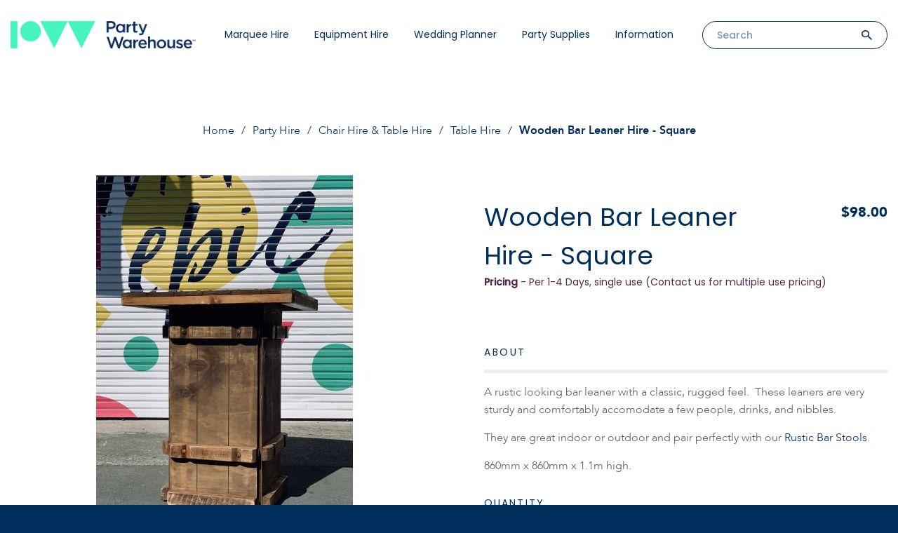

--- FILE ---
content_type: text/html; charset=utf-8
request_url: https://partywarehouse.co.nz/rustic-bar-leaner
body_size: 9300
content:
<!DOCTYPE html><html dir="ltr" lang="en"><head><meta property="og:title" content=" Wooden Bar Leaner Hire - Square, $98.00" /><meta property="og:type" content="website" /><meta property="og:site_name" content="Party Warehouse" /><meta property="og:image" content="https://partywarehouse.co.nz/image/data/New 2019/Rustic Gear/86cm square leaner.jpeg" /><meta property="og:url" content="https://partywarehouse.co.nz/rustic-bar-leaner" /><meta property="og:description" content="High quality rustic bar leaners available for hire in Christchurch or Canterbury. " /><meta charset="UTF-8" /><meta name="viewport" content="width=device-width, maximum-scale=1,
user-scalable=0""><title>Rustic Bar Leaner | Table Hire christchurch</title><base href="https://partywarehouse.co.nz/" /><meta name="description" content="High quality rustic bar leaners available for hire in Christchurch or Canterbury. " /><meta name="keywords" content="rustic, rustic hire, bar leaner, rustic bar leaner, hire, rustic tables, farm style table, trade show hire, event hire, wedding hire" /><link href="https://partywarehouse.co.nz/image/data/pw_favicon.png" rel="icon" /><link
href="https://partywarehouse.co.nz/rustic-bar-leaner"
rel="canonical"
/><link
rel="stylesheet"
href="catalog/view/theme/default/css/jquery.mmenu.all.css"
defer
/><link
rel="stylesheet"
href="catalog/view/theme/default/css/slick.css"
defer
/><link
rel="stylesheet"
href="catalog/view/theme/default/css/wedding-planner.css"
defer
/><link
rel="stylesheet"
href="catalog/view/theme/default/css/style.css"
defer
/><link
rel="stylesheet"
href="catalog/view/theme/default/css/responsive.css"
defer
/><link
rel="stylesheet"
href="catalog/view/theme/default/fonts/stylesheet.css"
defer
/><link
rel="stylesheet"
href="catalog/view/theme/default/css/dropkick.css"
defer
/><link
rel="stylesheet"
type="text/css"
href="catalog/view/javascript/jquery/ui/jquery-ui.min.css"
defer
/><link
href="https://cdnjs.cloudflare.com/ajax/libs/font-awesome/4.7.0/css/font-awesome.min.css"
rel="stylesheet"
/><link
rel="stylesheet"
type="text/css"
href="assets/css/1-nitro-combined-33e115f779f52c018e869580e5145deb.css"
media="all"
/><link
rel="stylesheet"
href="https://cdn.jsdelivr.net/npm/swiper@10/swiper-bundle.min.css"
/> <script src="https://cdn.jsdelivr.net/npm/swiper@10/swiper-bundle.min.js"></script> <script
      type="text/javascript"
      src="catalog/view/javascript/jquery/jquery-3.3.1.min.js"
    ></script> <script
      type="text/javascript"
      src="catalog/view/javascript/jquery/ui/jquery-ui.min.js"
    ></script> <script src="https://cdn.jsdelivr.net/jquery.validation/1.15.1/jquery.validate.min.js"></script>  <script>(function (w, d, s, l, i) {
        w[l] = w[l] || [];
        w[l].push({ "gtm.start": new Date().getTime(), event: "gtm.js" });
        var f = d.getElementsByTagName(s)[0],
          j = d.createElement(s),
          dl = l != "dataLayer" ? "&l=" + l : "";
        j.async = true;
        j.src = "https://www.googletagmanager.com/gtm.js?id=" + i + dl;
        f.parentNode.insertBefore(j, f);
      })(window, document, "script", "dataLayer", "GTM-PGKK2SZ");</script>  <script>!(function (f, b, e, v, n, t, s) {
        if (f.fbq) return;
        n = f.fbq = function () {
          n.callMethod
            ? n.callMethod.apply(n, arguments)
            : n.queue.push(arguments);
        };
        if (!f._fbq) f._fbq = n;
        n.push = n;
        n.loaded = !0;
        n.version = "2.0";
        n.queue = [];
        t = b.createElement(e);
        t.async = !0;
        t.src = v;
        s = b.getElementsByTagName(e)[0];
        s.parentNode.insertBefore(t, s);
      })(
        window,
        document,
        "script",
        "https://connect.facebook.net/en_US/fbevents.js"
      );
      fbq("init", "296617688209684");
      fbq("track", "PageView");</script> <noscript
><img
height="1"
width="1"
style="display: none"
src="https://www.facebook.com/tr?id=296617688209684&ev=PageView&noscript=1"
/></noscript></head><body class="contact">
<noscript
><iframe
src="https://www.googletagmanager.com/ns.html?id=GTM-PGKK2SZ"
height="0"
width="0"
style="display: none; visibility: hidden"
></iframe
></noscript>
<section id="wrapper">
<header id="header-part"><div class="wrapper">
<a href="/" class="logo"
><img
src="/catalog/view/theme/default/images/logo2.png"
alt="Party Warehouse, Marquee Hire Christchurch Logo"
title="Home"
/></a><div class="nav-bar">
<a href="#menu" class="mobilemenu"><span></span></a><a href="#" class="close"></a><nav id="menu"><ul><li><a href="/">Marquee Hire</a><ul><li><a href="https://partywarehouse.co.nz/marquee-hire-christchurch/frame-marquee-hire">Frame Marquees</a></li><li><a href="https://partywarehouse.co.nz/marquee-hire-christchurch/peg-pole-marquee-hire">Peg &amp; Pole Marquees</a></li><li><a href="https://partywarehouse.co.nz/marquee-hire-christchurch/clear-marquee-hire">Clear Marquee Hire </a></li><li><a href="https://partywarehouse.co.nz/marquee-hire-christchurch/marquee-package-hire">Marquee Packages</a></li><li><a href="https://partywarehouse.co.nz/marquee-hire-christchurch/marquee-accessories-hire">Marquee Accessories Hire</a></li><li><a href="https://partywarehouse.co.nz/marquee-hire-christchurch/gazebos-hire-christchurch">Gazebos and Party Tents</a></li></ul></li><li><a href="/">Equipment Hire</a><ul><li>
<a href="https://partywarehouse.co.nz/party-hire/new-hire-items">
New Items				</a><li>
<a href="https://partywarehouse.co.nz/party-hire/chair-covers-linen-hire">
Chair Covers &amp; Linen Hire				</a><ul><li>
<a href="https://partywarehouse.co.nz/party-hire/chair-covers-linen-hire/linen-hire-christchurch">
Linen						</a></li><li>
<a href="https://partywarehouse.co.nz/party-hire/chair-covers-linen-hire/chair-cover-hire">
Chair Cover Hire						</a></li><li>
<a href="https://partywarehouse.co.nz/party-hire/chair-covers-linen-hire/table-runner-hire">
Table Runner Hire						</a></li></ul></li><li>
<a href="https://partywarehouse.co.nz/party-hire/table-chair-hire-christchurch">
Chair Hire &amp; Table Hire				</a><ul><li>
<a href="https://partywarehouse.co.nz/party-hire/table-chair-hire-christchurch/chair-hire-christchurch">
Chair Hire						</a></li><li>
<a href="https://partywarehouse.co.nz/party-hire/table-chair-hire-christchurch/table-hire-christchurch">
Table Hire						</a></li><li>
<a href="https://partywarehouse.co.nz/party-hire/table-chair-hire-christchurch/wedding-tables">
Wedding Table &amp; Chair Hire						</a></li></ul></li><li>
<a href="https://partywarehouse.co.nz/party-hire/glassware-catering-equipment">
Glassware &amp; Catering Equipment				</a><ul><li>
<a href="https://partywarehouse.co.nz/party-hire/glassware-catering-equipment/glass-hire-christchurch">
Glassware						</a></li><li>
<a href="https://partywarehouse.co.nz/party-hire/glassware-catering-equipment/cutlery-hire-catering-hire">
Cutlery Hire						</a></li><li>
<a href="https://partywarehouse.co.nz/party-hire/glassware-catering-equipment/crockery-hire-christchurch">
Crockery						</a></li><li>
<a href="https://partywarehouse.co.nz/party-hire/glassware-catering-equipment/urns-water-coffee">
Urns - water &amp; coffee						</a></li><li>
<a href="https://partywarehouse.co.nz/party-hire/glassware-catering-equipment/bbqs-spits-and-cookers">
BBQs, Spits and Cookers						</a></li><li>
<a href="https://partywarehouse.co.nz/party-hire/glassware-catering-equipment/bar-accessory-hire">
Bar Accessory Hire						</a></li><li>
<a href="https://partywarehouse.co.nz/party-hire/glassware-catering-equipment/platters-serving-trays-hire">
Platters &amp; Serving Trays						</a></li><li>
<a href="https://partywarehouse.co.nz/party-hire/glassware-catering-equipment/bowls-hire">
Bowls &amp; Bread Baskets						</a></li><li>
<a href="https://partywarehouse.co.nz/party-hire/glassware-catering-equipment/serving-utensils">
Serving Utensils						</a></li><li>
<a href="https://partywarehouse.co.nz/party-hire/glassware-catering-equipment/refridgeration-hire">
Fridge Hire Christchurch						</a></li><li>
<a href="https://partywarehouse.co.nz/party-hire/glassware-catering-equipment/catering-equipment-hire">
Catering Equipment						</a></li></ul></li><li>
<a href="https://partywarehouse.co.nz/party-hire/jukebox-sound-systems-hire">
Sound System Hire				</a><ul><li>
<a href="https://partywarehouse.co.nz/party-hire/jukebox-sound-systems-hire/sound-system-hire">
Sound System Hire						</a></li><li>
<a href="https://partywarehouse.co.nz/party-hire/jukebox-sound-systems-hire/karaoke-hire">
Karaoke 						</a></li><li>
<a href="https://partywarehouse.co.nz/party-hire/jukebox-sound-systems-hire/microphone-hire">
Microphone Hire						</a></li><li>
<a href="https://partywarehouse.co.nz/party-hire/jukebox-sound-systems-hire/data-projectors">
Data Projectors						</a></li><li>
<a href="https://partywarehouse.co.nz/party-hire/jukebox-sound-systems-hire/TV-Hire-Christchurch">
TV Hire 						</a></li></ul></li><li>
<a href="https://partywarehouse.co.nz/party-hire/party-lights-and-lighting-hire">
Party Lights and Lighting Hire				</a><ul><li>
<a href="https://partywarehouse.co.nz/party-hire/party-lights-and-lighting-hire/fairy-light-hire">
Fairy Lights &amp; Festoon Lights						</a></li><li>
<a href="https://partywarehouse.co.nz/party-hire/party-lights-and-lighting-hire/party-lighting-hire">
Party Lighting						</a></li><li>
<a href="https://partywarehouse.co.nz/party-hire/party-lights-and-lighting-hire/disco-lighting-hire-packages">
Disco Lighting Packages Hire						</a></li></ul></li><li>
<a href="https://partywarehouse.co.nz/party-hire/heater-hire">
Heater Hire				</a><ul><li>
<a href="https://partywarehouse.co.nz/party-hire/heater-hire/heater-hire-christchurch">
Heaters						</a></li></ul></li><li>
<a href="https://partywarehouse.co.nz/party-hire/wedding-hire-Christchurch">
Wedding Hire				</a><ul><li>
<a href="https://partywarehouse.co.nz/party-hire/wedding-hire-Christchurch/wedding-marquee-hire">
Wedding Marquee Hire						</a></li><li>
<a href="https://partywarehouse.co.nz/party-hire/wedding-hire-Christchurch">
Wedding Table &amp; Chair Hire						</a></li><li>
<a href="https://partywarehouse.co.nz/party-hire/wedding-hire-Christchurch/wedding-function-decor-hire">
Wedding &amp; Function Decor Hire						</a></li></ul></li><li>
<a href="https://partywarehouse.co.nz/party-hire/portable-toilet-hire">
Portaloo Hire and Toilet Hire				</a><li>
<a href="https://partywarehouse.co.nz/party-hire/other-party-hire-equipment">
Other Party Hire Equipment				</a><ul><li>
<a href="https://partywarehouse.co.nz/party-hire/other-party-hire-equipment/lawn-games">
Lawn Game Hire						</a></li><li>
<a href="https://partywarehouse.co.nz/party-hire/other-party-hire-equipment/coat-rack">
Coat Rack Hire						</a></li><li>
<a href="https://partywarehouse.co.nz/party-hire/other-party-hire-equipment/flooring-staging-hire">
Flooring &amp; Staging Hire						</a></li><li>
<a href="https://partywarehouse.co.nz/party-hire/other-party-hire-equipment/electrical-equipment-hire">
Electrical Equipment Hire						</a></li><li>
<a href="https://partywarehouse.co.nz/party-hire/other-party-hire-equipment/outdoor-equipment-hire">
Outdoor Equipment Hire						</a></li><li>
<a href="https://partywarehouse.co.nz/party-hire/other-party-hire-equipment/partitioning-crowd-control">
Partitioning / Crowd Control						</a></li></ul></li></ul></li><li><a href="#">Wedding Planner</a><ul><li><a href="/wedding-planner">Marquee Wedding Planner</a></li><li><a href="/wedding-hire-Christchurch">Wedding Hire</a></li><li><a href="#">Wedding Information</a><ul><li><a href="/marquee-weddings">Marquee Weddings</a></li><li><a href="/event-package-deals">Package Deals</a></li><li><a href="/wedding-decorations">Wedding Decorations</a></li><li><a href="/table-centre-pieces">Table Centre Pieces</a></li><li><a href="/linen-hire">Linen & Chair Covers</a></li></ul></li></ul></li><li><a href="/">Party Supplies</a><ul><li><a href="https://partywarehouse.co.nz/party-supplies/partyshop-party-supplies">Party Supplies</a><ul><li>
<a href="https://partywarehouse.co.nz/party-supplies/partyshop-party-supplies/banners-badges">
Banners &amp; Badges						</a></li><li>
<a href="https://partywarehouse.co.nz/party-supplies/partyshop-party-supplies/cake-accessories">
Cake Accessories						</a></li><li>
<a href="https://partywarehouse.co.nz/party-supplies/partyshop-party-supplies/cocktail-accessories">
Cocktail Accessories						</a></li><li>
<a href="https://partywarehouse.co.nz/party-supplies/partyshop-party-supplies/kids-party-supplies">
Kids Party Supplies						</a></li><li>
<a href="https://partywarehouse.co.nz/party-supplies/partyshop-party-supplies/napkins">
Napkins						</a></li><li>
<a href="https://partywarehouse.co.nz/party-supplies/partyshop-party-supplies/party-candles-lighting">
Party Candles &amp; Lighting						</a></li><li>
<a href="https://partywarehouse.co.nz/party-supplies/partyshop-party-supplies/photo-booth-props-wigs">
Photo Booth Props & Wigs						</a></li><li>
<a href="https://partywarehouse.co.nz/party-supplies/partyshop-party-supplies/hanging-decorations">
Hanging Decorations						</a></li><li>
<a href="https://partywarehouse.co.nz/party-supplies/partyshop-party-supplies/inflatable-decorations">
Inflatable Decorations						</a></li><li>
<a href="https://partywarehouse.co.nz/party-supplies/partyshop-party-supplies/pinatas">
Piñatas						</a></li><li>
<a href="https://partywarehouse.co.nz/party-supplies/partyshop-party-supplies/plastic-cups-glasses">
Plastic Cups & Glasses						</a></li><li>
<a href="https://partywarehouse.co.nz/party-supplies/partyshop-party-supplies/plastic-plates-cutlery">
Plastic Plates & Cutlery						</a></li><li>
<a href="https://partywarehouse.co.nz/party-supplies/partyshop-party-supplies/scatters-confetti">
Scatters & Confetti						</a></li><li>
<a href="https://partywarehouse.co.nz/party-supplies/partyshop-party-supplies/streamers">
Streamers						</a></li><li>
<a href="https://partywarehouse.co.nz/party-supplies/partyshop-party-supplies/table-covers">
Table Covers						</a></li><li>
<a href="https://partywarehouse.co.nz/party-supplies/partyshop-party-supplies/other-party-supplies">
Other Party Supplies						</a></li></ul></li><li><a href="https://partywarehouse.co.nz/party-supplies/party-themes">Party Themes</a><ul><li>
<a href="https://partywarehouse.co.nz/party-supplies/party-themes/mexican-party">
Mexican Party						</a></li><li>
<a href="https://partywarehouse.co.nz/party-supplies/party-themes/hawaiian-luau-party-supplies">
Hawaiian Luau Party Supplies						</a></li><li>
<a href="https://partywarehouse.co.nz/party-supplies/party-themes/hen-night-supplies">
Hen Night Supplies						</a></li><li>
<a href="https://partywarehouse.co.nz/party-supplies/party-themes/childrens-party-themes">
Childrens Party Themes						</a></li><li>
<a href="https://partywarehouse.co.nz/party-supplies/party-themes/christmas-supplies">
Christmas Supplies						</a></li><li>
<a href="https://partywarehouse.co.nz/party-supplies/party-themes/halloween-decorations">
Halloween Decorations						</a></li><li>
<a href="https://partywarehouse.co.nz/party-supplies/party-themes/hollywood-awards-night">
Hollywood Awards Night						</a></li><li>
<a href="https://partywarehouse.co.nz/party-supplies/party-themes/st-patricks-day">
St. Patricks Day						</a></li><li>
<a href="https://partywarehouse.co.nz/party-supplies/party-themes/baby-shower-decorations">
Baby Shower Decorations						</a></li><li>
<a href="https://partywarehouse.co.nz/party-supplies/party-themes/weddings">
Wedding &amp; Anniversary						</a></li></ul></li><li><a href="https://partywarehouse.co.nz/party-supplies/balloons-helium">Balloons &amp; Helium</a><ul><li>
<a href="https://partywarehouse.co.nz/party-supplies/balloons-helium/party-balloons">
Party Balloons						</a></li><li>
<a href="https://partywarehouse.co.nz/party-supplies/balloons-helium/helium-balloons">
Helium Balloons						</a></li><li>
<a href="https://partywarehouse.co.nz/party-supplies/balloons-helium/ribbons-weights-accessories">
Ribbons, Weights & Accessories						</a></li></ul></li><li><a href="https://partywarehouse.co.nz/party-supplies/birthday-supplies">Birthday Supplies</a><ul><li>
<a href="https://partywarehouse.co.nz/party-supplies/birthday-supplies/happy-birthday">
Happy Birthday						</a></li><li>
<a href="https://partywarehouse.co.nz/party-supplies/birthday-supplies/1st-birthday-supplies">
1st Birthday Supplies						</a></li><li>
<a href="https://partywarehouse.co.nz/party-supplies/birthday-supplies/2nd-16th-birthdays">
2nd - 16th Birthdays						</a></li><li>
<a href="https://partywarehouse.co.nz/party-supplies/birthday-supplies/18th-birthday-supplies">
18th Birthday Supplies						</a></li><li>
<a href="https://partywarehouse.co.nz/party-supplies/birthday-supplies/21st-birthday-supplies">
21st Birthday Supplies						</a></li><li>
<a href="https://partywarehouse.co.nz/party-supplies/birthday-supplies/30th-birthday-supplies">
30th Birthday Supplies						</a></li><li>
<a href="https://partywarehouse.co.nz/party-supplies/birthday-supplies/40th-birthday-supplies">
40th Birthday Supplies						</a></li><li>
<a href="https://partywarehouse.co.nz/party-supplies/birthday-supplies/50th-birthday-supplies">
50th Birthday Supplies						</a></li><li>
<a href="https://partywarehouse.co.nz/party-supplies/birthday-supplies/60th-birthday-supplies">
60th Birthday Supplies						</a></li><li>
<a href="https://partywarehouse.co.nz/party-supplies/birthday-supplies/65th-birthday-retirement">
65th Birthday Retirement						</a></li><li>
<a href="https://partywarehouse.co.nz/party-supplies/birthday-supplies/70th-birthday-supplies">
70th Birthday Supplies						</a></li><li>
<a href="https://partywarehouse.co.nz/party-supplies/birthday-supplies/80th-birthday-supplies">
80th Birthday Supplies						</a></li><li>
<a href="https://partywarehouse.co.nz/party-supplies/birthday-supplies/90th-birthday-supplies">
90th Birthday Supplies						</a></li><li>
<a href="https://partywarehouse.co.nz/party-supplies/birthday-supplies/100th-birthday-supplies">
100th Birthday Supplies						</a></li><li>
<a href="https://partywarehouse.co.nz/party-supplies/birthday-supplies/birthday-balloons">
Birthday Balloons						</a></li></ul></li></ul></li><li><a href="#">Information</a><ul><li><a href="contact-us">Contact Us</a></li><li><a href="#">About Us</a><ul><li><a href="who-are-party-warehouse">Who are PW?</a></li><li><a href="timaru-marquee-event-hire">Event &amp; Marquee Hire Timaru</a></li><li><a href="terms-conditions">Terms &amp; Conditions</a></li><li><a href="health-safety">Health &amp; Safety</a></li></ul></li><li><a href="#">Prices</a><ul><li><a href="hire-price-list">Price List (PDF)</a></li><li><a href="event-package-deals">Package Deals</a></li><li><a href="price-beat-guarantee">Price Guarantee</a></li></ul></li><li><a href="#">Marquee Info</a><ul><li><a href="/peg-and-pole-vs-framed-marquees">Peg &amp; Pole Vs Framed Marquees</a></li><li><a href="/best-appearance-package">Best Appearance Package</a></li><li><a href="/recommended-marquee-capacities">Recommended Capacities</a></li><li><a href="/marquee-weddings">Marquee Weddings</a></li><li><a href="/marquee-lighting">Marquee Lighting</a></li><li><a href="/marquee-flooring">Marquee Flooring</a></li><li><a href="/marquee-cad-drawings">CAD Drawings</a></li><li><a href="/building-consents">Building Consents</a></li><li><a href="/marquee-setup-instructions">Marquee Setup Instructions</a></li><li><a href="/a-and-p-show">Canterbury A&P Show</a></li><li><a href="/south-island-field-days">South Island Field Days</a></li><li><a href="/city-to-surf">City to Surf</a></li><li><a href="/corporate-marquee-hire">Corporate Marquees</a></li></ul></li><li><a href="#">Party Hire Info</a><ul><li><a href="/party-hire">Party Hire</a></li><li><a href="/glassware-recommendations">Glassware Recommendations</a></li><li><a href="/portaloo-toilet-hire">Portaloo Hire</a></li><li><a href="/table-chairs-linen">Tables & Chairs</a></li><li><a href="/linen-hire">Linen & Chair Covers</a></li><li><a href="/dance-floor-sizes">Dance Floor Recommendations</a></li><li><a href="/heater-recommendations">Heater Recommendations</a></li></ul></li><li><a href="#">Sound & Lighting Info</a><ul><li><a href="/jukebox-hire-christchurch">Jukebox Hire</a></li><li><a href="/pa-systems">PA Systems</a></li><li><a href="/disco-lights">Disco Lights</a></li><li><a href="/marquee-lighting">Marquee Lighting</a></li><li><a href="/data-projectors-christchurch">Data Projectors</a></li><li><a href="/karaoke-christchurch">Karaoke Hire</a></li></ul></li><li><a href="/instructions">Instructions</a></li><li><a href="/photo-gallery">Photo Gallery</a></li></ul></li><li class="mobile-search search-bar"><form id="header-search" action="search" method="GET" novalidate="novalidate">
<input type="search" id="search-field" class="field" name="search" placeholder="Search" value="" autocomplete="off" required="" aria-required="true">
<input type="submit" id="search-button" class="search-btn"></form></li></ul></nav></div>
<span class="num_placeholder" style="display: none">1</span><div style="cursor: pointer" class="search-bar"><form id="header-search" action="search" method="GET">
<input type="search" id="search-field" class="field" name="search"
placeholder="Search" value="" autocomplete = "off" required>
<input type="submit" id="search-button" class="search-btn" /></form></div></div>
</header>
</section></body></html><style>.home #corona-message{
        padding: 1em 2em;
        max-width: 1400px;
        margin: auto;
    }
    
    @media screen and (min-width: 1200px){
        .home #corona-message{
            padding: 3em 2em;
        }
    }

    .home#corona-message-container{
        width: 100%;
        background-color: #44F5BF;
        z-index: 1000;
        bottom: 0px;
        position: fixed;

    }

    .home #corona-message p{
        padding: 0;
        color: #002E5C;
        text-align: center;
    }

    .home #corona-message p a{
        text-decoration: underline;
    }

    .home #corona-message p a:hover{
        text-decoration: none;
        color: #002E5C;
    }

    .home#corona-message-container .close{
        position: absolute;
        right: 5px;
        top: 0;
        color: #002E5C !important;
        font-size: 30px;  
    }

    .home#corona-message-container .close:hover{
        cursor: pointer; 
    }

    .home#corona-message-container a:hover{
        text-decoration: none;
        transition: all 0.25s;
        color: rgba(255,255,255,0.9);
    }</style> <script>/*$(window).on('load', function() {
        $('.close').on('click', function(){
        $('.home#corona-message-container').fadeOut(500);
        document.cookie = "banner-closed=1; path=/";
    })

    if(document.cookie.indexOf('banner-closed') == -1){
        $('#corona-message-container').show();
    }

    })*/</script> <script type="application/ld+json">{
		  "@context": "http://schema.org",
		  "@type": "BreadcrumbList",
		  "itemListElement": [{
    "@type": "ListItem",
    "position": 1,
    "item": {
      "@id": "https://partywarehouse.co.nz/index.php?route=common/home",
      "name": "Home"
    }},{
    "@type": "ListItem",
    "position": 2,
    "item": {
      "@id": "https://partywarehouse.co.nz/party-hire",
      "name": "Party Hire"
    }},{
    "@type": "ListItem",
    "position": 3,
    "item": {
      "@id": "https://partywarehouse.co.nz/party-hire/table-chair-hire-christchurch",
      "name": "Chair Hire &amp; Table Hire"
    }},{
    "@type": "ListItem",
    "position": 4,
    "item": {
      "@id": "https://partywarehouse.co.nz/party-hire/table-chair-hire-christchurch/table-hire-christchurch",
      "name": "Table Hire"
    }},{
    "@type": "ListItem",
    "position": 5,
    "item": {
      "@id": "https://partywarehouse.co.nz/rustic-bar-leaner",
      "name": "Wooden Bar Leaner Hire - Square"
    }}]}</script> <script type="application/ld+json">{
  "@context": "http://schema.org/",
  "@type": "Product",
  "name": "Wooden Bar Leaner Hire - Square",
  	"image": "https://partywarehouse.co.nz/image/cache/data/New 2019/Rustic Gear/86cm square leaner-300x300.jpeg"
    ,"description": "A rustic looking bar leaner with a classic, rugged feel.&amp;nbsp; These leaners are very sturdy and comfortably accomodate a few people, drinks, and nibbles.&amp;nbsp;They are great indoor or outdoor and pair perfectly with our Rustic Bar Stools.860mm x 860mm x 1.1m high."
     
    , "offers":{"@type": "Offer",
    "priceCurrency": "NZD",
			"price": "98.00"
		    ,"availability": "http://schema.org/InStock"
	  }
 }</script> 
<section id="content-part">
<article class="product-bar"><div class="wrapper"><ul class="breadcrumbs"><li><a href="https://partywarehouse.co.nz/index.php?route=common/home">Home</a></li><li><a href="https://partywarehouse.co.nz/party-hire">Party Hire</a></li><li><a href="https://partywarehouse.co.nz/party-hire/table-chair-hire-christchurch">Chair Hire &amp; Table Hire</a></li><li><a href="https://partywarehouse.co.nz/party-hire/table-chair-hire-christchurch/table-hire-christchurch">Table Hire</a></li><li>Wooden Bar Leaner Hire - Square</li></ul></div><div class="product_detail"><div class="left"><div class="large_slide"><div class="slides" style="background-image:url('https://partywarehouse.co.nz/image/cache/data/New 2019/Rustic Gear/86cm square leaner-500x500.jpeg");'><img src="https://partywarehouse.co.nz/image/cache/data/New 2019/Rustic Gear/86cm square leaner-500x500.jpeg" width="500" height="500" alt="Wooden Bar Leaner Hire - Square" title="Wooden Bar Leaner Hire - Square"></div><div class="slides" style="background-image:url('https://partywarehouse.co.nz/image/cache/no_image-500x500.jpg');"><img src="https://partywarehouse.co.nz/image/cache/no_image-500x500.jpg" width="500" height="500" alt="<b>Notice</b>: Undefined index: alt_text in <b>/home/partywar/public_html/vqmod/vqcache/vq2-catalog_view_theme_default_template_product_product.tpl</b> on line <b>127</b>"></div><div class="slides" style="background-image:url('https://partywarehouse.co.nz/image/cache/data/New 2019/Rustic Gear/86cm square leaner close-500x500.jpeg');"><img src="https://partywarehouse.co.nz/image/cache/data/New 2019/Rustic Gear/86cm square leaner close-500x500.jpeg" width="500" height="500" alt="<b>Notice</b>: Undefined index: alt_text in <b>/home/partywar/public_html/vqmod/vqcache/vq2-catalog_view_theme_default_template_product_product.tpl</b> on line <b>127</b>"></div></div><div class="inner"><div class="thumb_slide"><div class="slides"><figure><img src="https://partywarehouse.co.nz/image/cache/data/New 2019/Rustic Gear/86cm square leaner-300x300.jpeg" width="300" height="300" alt=""></figure></div><div class="slides"><figure><img src="https://partywarehouse.co.nz/image/cache/no_image-74x74.jpg" width="74" height="74" alt="Wooden Bar Leaner Hire - Square" title="Wooden Bar Leaner Hire - Square"></figure></div><div class="slides"><figure><img src="https://partywarehouse.co.nz/image/cache/data/New 2019/Rustic Gear/86cm square leaner close-74x74.jpeg" width="74" height="74" alt="Wooden Bar Leaner Hire - Square" title="Wooden Bar Leaner Hire - Square"></figure></div></div></div></div><div class="right"><div class="inner"><div class="top_heading"><h1>Wooden Bar Leaner Hire - Square</h1>
<span class="price">
$98.00								</span><div class="clear"></div><div class="hire_terms">
<b>Pricing</b>  - Per 1-4 Days, single use (Contact us for multiple use pricing)</div></div><div class="clear"></div><div class="detail"><div id="horizontalTab"><ul class="resp-tabs-list"><li>ABOUT</li></ul><div class="resp-tabs-container"><div><p><p>A rustic looking bar leaner with a classic, rugged feel.&nbsp; These leaners are very sturdy and comfortably accomodate a few people, drinks, and nibbles.&nbsp;</p><p>They are great indoor or outdoor and pair perfectly with our <a href="https://partywarehouse.co.nz/party-hire/table-chair-hire-christchurch/chair-hire-christchurch/metal-bar-stool-hire" target="_self">Rustic Bar Stools</a>.</p><p>860mm x 860mm x 1.1m high.</p></p></div></div></div></div><div class="add"><div class="left-side"><h6>QUANTITY</h6><div class="left_side"><div class="counter">
<a href="#" class="trigger minus">-</a>
<input type="text" name="quantity" class="value" value="1">
<input type="hidden" name="product_id" value="110000185">
<a href="#" class="trigger plus">+</a></div></div></div><div class="right-side">
<a id="button-cart" href="#" class="btn">Add To Quote</a></div></div></div></div></div><div class="often_viewed"><h6>OTHER PRODUCTS IN THIS CATEGORY</h6><div class="often_carousel"><div class="slides">
<a href="https://partywarehouse.co.nz/party-hire/wedding-hire-Christchurch/Hammered-Brushed-Brass-Bar-leaner"><figure><img src="https://partywarehouse.co.nz/image/cache/data/hammered leaner2-300x300.png" width="300" height="300" alt="Hammered Brushed Brass Bar leaner" title="Hammered Brushed Brass Bar leaner"></figure><span class="title">Hammered Brushed Brass Bar leaner</span></a></div><div class="slides">
<a href="https://partywarehouse.co.nz/party-hire/wedding-hire-Christchurch/wooden-cross-legged-table"><figure><img src="https://partywarehouse.co.nz/image/cache/data/Untitled design (15)-300x300.png" width="300" height="300" alt="Wooden Cross-Legged Table" title="Wooden Cross-Legged Table"></figure><span class="title">Wooden Cross-Legged Table</span></a></div><div class="slides">
<a href="https://partywarehouse.co.nz/party-hire/wedding-hire-Christchurch/rustic-furniture-hire"><figure><img src="https://partywarehouse.co.nz/image/cache/data/Rustic Farm Table Hire-300x300.jpg" width="300" height="300" alt="Farm Style Table Hire 8FT" title="Farm Style Table Hire 8FT"></figure><span class="title">Farm Style Table Hire 8FT</span></a></div><div class="slides">
<a href="https://partywarehouse.co.nz/party-hire/wedding-hire-Christchurch/farm-style-table-hire-6ft"><figure><img src="https://partywarehouse.co.nz/image/cache/data/Rustic Farm Table Hire-300x300.jpg" width="300" height="300" alt="Farm Style Table Hire 6FT" title="Farm Style Table Hire 6FT"></figure><span class="title">Farm Style Table Hire 6FT</span></a></div><div class="slides">
<a href="https://partywarehouse.co.nz/party-hire/wedding-hire-Christchurch/half-oval-wooden-bar"><figure><img src="https://partywarehouse.co.nz/image/cache/data/bar-wooden-half-oval-300x300.png" width="300" height="300" alt="Half Oval Wooden Bar" title="Half Oval Wooden Bar"></figure><span class="title">Half Oval Wooden Bar</span></a></div><div class="slides">
<a href="https://partywarehouse.co.nz/party-hire/wedding-hire-Christchurch/christchurch-table-hire"><figure><img src="https://partywarehouse.co.nz/image/cache/data/product/576ee97217e3d_table-hire-Christchurch-300x300.jpg" width="300" height="300" alt="8ft (2.4m) Trestle Table Hire" title="8ft (2.4m) Trestle Table Hire"></figure><span class="title">8ft (2.4m) Trestle Table Hire</span></a></div><div class="slides">
<a href="https://partywarehouse.co.nz/party-hire/wedding-hire-Christchurch/trestle-table-hire"><figure><img src="https://partywarehouse.co.nz/image/cache/data/product/Trestle-Table-300x300.jpg" width="300" height="300" alt="6ft (1.8m) Trestle Table Hire" title="6ft (1.8m) Trestle Table Hire"></figure><span class="title">6ft (1.8m) Trestle Table Hire</span></a></div><div class="slides">
<a href="https://partywarehouse.co.nz/party-hire/wedding-hire-Christchurch/80cm-round-table-hire"><figure><img src="https://partywarehouse.co.nz/image/cache/data/product/Hire-Round-Table-300x300.jpg" width="300" height="300" alt="80cm Round Table Hire" title="80cm Round Table Hire"></figure><span class="title">80cm Round Table Hire</span></a></div><div class="slides">
<a href="https://partywarehouse.co.nz/party-hire/wedding-hire-Christchurch/120cm-round-table-hire"><figure><img src="https://partywarehouse.co.nz/image/cache/data/product/Small-Round-Table-Hire-300x300.jpg" width="300" height="300" alt="120cm Round Table Hire" title="120cm Round Table Hire"></figure><span class="title">120cm Round Table Hire</span></a></div><div class="slides">
<a href="https://partywarehouse.co.nz/party-hire/wedding-hire-Christchurch/round-table-hire-christchurch"><figure><img src="https://partywarehouse.co.nz/image/cache/data/product/Round-Tables-300x300.jpg" width="300" height="300" alt="5ft (1.5m) Round Table Hire" title="5ft (1.5m) Round Table Hire"></figure><span class="title">5ft (1.5m) Round Table Hire</span></a></div><div class="slides">
<a href="https://partywarehouse.co.nz/party-hire/wedding-hire-Christchurch/round-table-christchurch"><figure><img src="https://partywarehouse.co.nz/image/cache/data/product/Plastic-Tables-Hire-300x300.jpg" width="300" height="300" alt="6ft (1.8m) Round Table Hire" title="6ft (1.8m) Round Table Hire"></figure><span class="title">6ft (1.8m) Round Table Hire</span></a></div><div class="slides">
<a href="https://partywarehouse.co.nz/party-hire/wedding-hire-Christchurch/wine-barrel-hire"><figure><img src="https://partywarehouse.co.nz/image/cache/data/WIne barrel-300x300.jpg" width="300" height="300" alt="Wine Barrel - Full" title="Wine Barrel - Full"></figure><span class="title">Wine Barrel - Full</span></a></div><div class="slides">
<a href="https://partywarehouse.co.nz/party-hire/wedding-hire-Christchurch/christchurch-picnic-table-hire"><figure><img src="https://partywarehouse.co.nz/image/cache/data/50767706_10156204281977725_4443694394188496896_n-300x300.jpg" width="300" height="300" alt="Folding Wooden Picnic Table - 8 Seater" title="Folding Wooden Picnic Table - 8 Seater"></figure><span class="title">Folding Wooden Picnic Table - 8 Seater</span></a></div><div class="slides">
<a href="https://partywarehouse.co.nz/party-hire/wedding-hire-Christchurch/large-rustic-folding-bar"><figure><img src="https://partywarehouse.co.nz/image/cache/data/Large bar 3-300x300.jpg" width="300" height="300" alt="Large Rustic Folding Bar" title="Large Rustic Folding Bar"></figure><span class="title">Large Rustic Folding Bar</span></a></div><div class="slides">
<a href="https://partywarehouse.co.nz/party-hire/wedding-hire-Christchurch/bar-leaner-hire"><figure><img src="https://partywarehouse.co.nz/image/cache/data/New 2019/Rustic Gear/rectangle leaner-300x300.jpeg" width="300" height="300" alt="Wooden Bar Leaner Hire - Rectangle" title="Wooden Bar Leaner Hire - Rectangle"></figure><span class="title">Wooden Bar Leaner Hire - Rectangle</span></a></div><div class="slides">
<a href="https://partywarehouse.co.nz/party-hire/wedding-hire-Christchurch/bar-leaner-black-round"><figure><img src="https://partywarehouse.co.nz/image/cache/data/60cm leaner-300x300.jpeg" width="300" height="300" alt="Bar Leaner Hire - Black Round" title="Bar Leaner Hire - Black Round"></figure><span class="title">Bar Leaner Hire - Black Round</span></a></div><div class="slides">
<a href="https://partywarehouse.co.nz/party-hire/wedding-hire-Christchurch/cocktail-leaner-gray-round"><figure><img src="https://partywarehouse.co.nz/image/cache/data/product/Cocktail-Bar-Leaner-Hire-300x300.gif" alt="Cocktail Leaner - 80cm Grey Round" title="Cocktail Leaner - 80cm Grey Round"></figure><span class="title">Cocktail Leaner - 80cm Grey Round</span></a></div><div class="slides">
<a href="https://partywarehouse.co.nz/party-hire/wedding-hire-Christchurch/trestle-table-hire-christchurch"><figure><img src="https://partywarehouse.co.nz/image/cache/data/4FT TRESTLE TABLE PLASTIC-300x300.jpg" width="300" height="300" alt="4ft (1.2m) Trestle Table Hire" title="4ft (1.2m) Trestle Table Hire"></figure><span class="title">4ft (1.2m) Trestle Table Hire</span></a></div><div class="slides">
<a href="https://partywarehouse.co.nz/party-hire/wedding-hire-Christchurch/round-table-hire"><figure><img src="https://partywarehouse.co.nz/image/cache/data/product/576eea1074b60_Round-Tables-300x300.jpg" width="300" height="300" alt="75cm (2.5ft) Round Table Hire" title="75cm (2.5ft) Round Table Hire"></figure><span class="title">75cm (2.5ft) Round Table Hire</span></a></div><div class="slides">
<a href="https://partywarehouse.co.nz/party-hire/wedding-hire-Christchurch/quarter-round-horseshoe-table"><figure><img src="https://partywarehouse.co.nz/image/cache/data/product/Quarter-Round-Table-300x300.jpg" width="300" height="300" alt="Quarter Round (horseshoe) Table" title="Quarter Round (horseshoe) Table"></figure><span class="title">Quarter Round (horseshoe) Table</span></a></div><div class="slides">
<a href="https://partywarehouse.co.nz/party-hire/wedding-hire-Christchurch/childrens-trestle-table"><figure><img src="https://partywarehouse.co.nz/image/cache/data/product/Kids-Table-300x300.jpg" width="300" height="300" alt="Children's Trestle Table Hire" title="Children's Trestle Table Hire"></figure><span class="title">Children's Trestle Table Hire</span></a></div><div class="slides">
<a href="https://partywarehouse.co.nz/party-hire/wedding-hire-Christchurch/white-wedding-bar"><figure><img src="https://partywarehouse.co.nz/image/cache/data/20241008_094056 r-300x300.jpg" width="300" height="300" alt="White Customizable Bar " title="White Customizable Bar "></figure><span class="title">White Customizable Bar </span></a></div><div class="slides">
<a href="https://partywarehouse.co.nz/party-hire/wedding-hire-Christchurch/bridal-wedding-tables"><figure><img src="https://partywarehouse.co.nz/image/cache/data/New 2019/IMG_1673-300x300.jpg" width="300" height="300" alt="Bridal / Wedding Tables" title="Bridal / Wedding Tables"></figure><span class="title">Bridal / Wedding Tables</span></a></div></div></div></div>
</article>
</section><footer id="footer-part">
<article class="footer-top-bar"><div class="wrapper"><div class="col"><ul><li><strong>Marquee Hire</strong></li><li><a href="https://partywarehouse.co.nz/marquee-hire-christchurch/frame-marquee-hire">Frame Marquees</a></li><li><a href="https://partywarehouse.co.nz/marquee-hire-christchurch/peg-pole-marquee-hire">Peg &amp; Pole Marquees</a></li><li><a href="https://partywarehouse.co.nz/marquee-hire-christchurch/clear-marquee-hire">Clear Marquee Hire </a></li><li><a href="https://partywarehouse.co.nz/marquee-hire-christchurch/marquee-package-hire">Marquee Packages</a></li><li><a href="https://partywarehouse.co.nz/marquee-hire-christchurch/marquee-accessories-hire">Marquee Accessories Hire</a></li><li><a href="https://partywarehouse.co.nz/marquee-hire-christchurch/gazebos-hire-christchurch">Gazebos and Party Tents</a></li></ul></div><div class="col col-2"><ul><li><strong>Wedding Hire</strong></li><li><a href="https://partywarehouse.co.nz/marquee-weddings">Marquee Weddings</a></li><li><a href="https://partywarehouse.co.nz/package-deals">Package Deals</a></li><li><a href="https://partywarehouse.co.nz/wedding-decorations">Wedding Decorations</a></li><li><a href="https://partywarehouse.co.nz/wedding-hire-nz">Wedding Hire</a></li><li><a href="https://partywarehouse.co.nz/table-centre-pieces">Table Centre Pieces</a></li><li><a href="https://partywarehouse.co.nz/linen-hire">Linen &amp; Chair Covers</a></li></ul></div><div class="col col-3"><ul><li><strong>Party Hire</strong></li><li><a href="https://partywarehouse.co.nz/party-hire/new-hire-items">New Items</a></li><li><a href="https://partywarehouse.co.nz/party-hire/chair-covers-linen-hire">Chair Covers &amp; Linen Hire</a></li><li><a href="https://partywarehouse.co.nz/party-hire/table-chair-hire-christchurch">Chair Hire &amp; Table Hire</a></li><li><a href="https://partywarehouse.co.nz/party-hire/glassware-catering-equipment">Glassware &amp; Catering Equipment</a></li><li><a href="https://partywarehouse.co.nz/party-hire/jukebox-sound-systems-hire">Sound System Hire</a></li><li><a href="https://partywarehouse.co.nz/party-hire/party-lights-and-lighting-hire">Party Lights and Lighting Hire</a></li><li><a href="https://partywarehouse.co.nz/party-hire/heater-hire">Heater Hire</a></li><li><a href="https://partywarehouse.co.nz/party-hire/wedding-hire-Christchurch">Wedding Hire</a></li><li><a href="https://partywarehouse.co.nz/party-hire/portable-toilet-hire">Portaloo Hire and Toilet Hire</a></li><li><a href="https://partywarehouse.co.nz/party-hire/other-party-hire-equipment">Other Party Hire Equipment</a></li></ul></div><div class="col col-4"><ul><li><strong>Party Supplies</strong></li><li><a href="https://partywarehouse.co.nz/party-supplies/partyshop-party-supplies">Party Supplies</a></li><li><a href="https://partywarehouse.co.nz/party-supplies/party-themes">Party Themes</a></li><li><a href="https://partywarehouse.co.nz/party-supplies/balloons-helium">Balloons &amp; Helium</a></li><li><a href="https://partywarehouse.co.nz/party-supplies/birthday-supplies">Birthday Supplies</a></li></ul></div><div class="col col-5"><ul><li><strong>Information</strong></li><li><a href="/who-are-party-warehouse">About Party Warehouse</a></li><li><a href="/wedding-planner">Marquee Wedding Planner</a></li><li><a href="/timaru-marquee-event-hire">Event Hire Timaru</a></li><li><a href="/peg-and-pole-vs-framed-marquees">Peg &amp; Pole vs Framed</a></li><li><a href="/hire-price-list">Downloadable Price Lists</a></li><li><a href="/corporate-marquee-hire">Corporate Marquees</a></li></ul></div></div></div>
</article>
<article class="footer-bottom-bar" style="margin-bottom: 100px"><div  class="wrapper"><div class="left"><a href="/" class="footer-logo"><img src="catalog/view/theme/default/images/logo.png" alt="Party Warehouse Logo" title="Home"></a><p><strong>Party Warehouse, 133 Blenheim Rd, Christchurch.</strong> High quality marquees, party hire equipment and party supplies for weddings, parties and events in Christchurch and Canterbury</p></div><div class="right"><ul><li><a target="_blank" href="https://www.instagram.com/partywarehousenz/"><img src="catalog/view/theme/default/images/instagram.png" alt="Instagram button" title="Follow us on Instagram"></a></li><li><a target="_blank" href="https://www.facebook.com/Party-Warehouse-146765172724"><img src="catalog/view/theme/default/images/facebook.png" alt="Facebook button" title="Like us on Facebook"></a></li><li><a target="_blank" href="#"><img src="catalog/view/theme/default/images/pinterest.png" alt="Pinterest button" title="Follouw us on Pinterest"></a></li></ul><a href="contact-us" class="btn white">Ask Question</a></div></div>
</article><a href="#" id="back-to-top"></a></footer></section>
 <script src="catalog/view/theme/default/js/dropkick.js"></script> <script src="catalog/view/theme/default/js/jquery.mmenu.min.all.js"></script> <script src="catalog/view/theme/default/js/slick.js"></script> <script src="catalog/view/theme/default/js/custom.js"></script> <script type="text/javascript">$(function() {
	 $( ".normal_select" ).dropkick({
	   mobile: true
	 });
   });</script> <script>$("#sort").dropkick({
	    change:function(value,label){

	    var sort_parts = ($('#sort').val()).split('_');

	    var sort_field = sort_parts[0];
	    var sort_order = sort_parts[1];

	    	    window.location.replace("http://partywarehouse.co.nz/rustic-bar-leaner?sort=" + sort_parts[0] + "&order=" + sort_parts[1]);

	}});


$('#button-cart').on('click', function(event) {
	event.preventDefault();
	$.ajax({
		url: 'index.php?route=checkout/quote_cart/add',
		type: 'post',
		data: $('input[type=\'text\'], input[type=\'hidden\'], .product-info input[type=\'radio\']:checked, .product-info input[type=\'checkbox\']:checked, .product-info select, .product-info textarea'),
		dataType: 'json',
		success: function(json) {
			$('.success, .warning, .attention, information, .error').remove();

			if (json['error']) {
				if (json['error']['option']) {
					for (i in json['error']['option']) {
						$('#option-' + i).after('<span class="error">' + json['error']['option'][i] + '</span>');
					}
				}

                if (json['error']['profile']) {
                    $('select[name="profile_id"]').after('<span class="error">' + json['error']['profile'] + '</span>');
                }

			}

			if (json['success']) {

				$('.num_placeholder').addClass('num');
				$('.num_placeholder').removeClass('num_placeholder');


				$('.success').fadeIn('slow');
				$('html, body').animate({ scrollTop: 0 }, 'slow');


				$('.num').fadeOut('slow', function() {
					$('.num').html("<a href=\"quote\">" + json['total_integer'] + "</a>");
					$('.num').fadeIn('slow');
				});



			}
		}
	});
});

$(document).on('click', '.num', function() {


	window.location.replace("http://partywarehouse.co.nz/quote");

});

 $('#header-search').validate({
    highlight: function(element) {

        $(element).parent().parent().addClass("search-bar-error");
    },
    unhighlight: function(element) {

		$(element).parent().parent().removeClass("search-bar-error");

    },
	errorPlacement: function(error,element) {
		return true;
	}
    });

$('#body-search').validate({
    highlight: function(element) {

        $(element).parent().parent().addClass("search-bar-error");
    },
    unhighlight: function(element) {

		$(element).parent().parent().removeClass("search-bar-error");

    },
	errorPlacement: function(error,element) {
		return true;
	}
    });





//load category product listing scripts</script> <script type="text/javascript">var xhr;
if (window.XMLHttpRequest){xhr=new XMLHttpRequest();}
else{xhr=new ActiveXObject("Microsoft.XMLHTTP");}
xhr.onreadystatechange=function(){if (xhr.readyState==4 && xhr.status==200){$('body').append(xhr.responseText);}}
xhr.open("GET","index.php?route=tool/nitro/getwidget&cachefile=MS0zYjgyYmVmMzA0ZDNhMzI0YTY3MWJiYTcxYWE2M2FmNi5odG1s",true);
xhr.setRequestHeader("X-Requested-With", "XMLHttpRequest");
xhr.send();</script> </body></html>

--- FILE ---
content_type: text/css; charset=utf-8
request_url: https://partywarehouse.co.nz/catalog/view/theme/default/css/dropkick.css
body_size: 1199
content:
.dk-select,
.dk-select *,
.dk-select *:before,
.dk-select *:after,
.dk-select-multi,
.dk-select-multi *,
.dk-select-multi *:before,
.dk-select-multi *:after {
  -webkit-box-sizing: border-box;
  -moz-box-sizing: border-box;
  box-sizing: border-box; }

.dk-select,
.dk-select-multi {
  position: relative;
  display: inline-block;
  vertical-align: middle;
  line-height: 1.5em;
  width: 100%;
  cursor: pointer; }

.dk-selected {
  width: 100%;
  white-space: nowrap;
  overflow: hidden;
  position: relative;
  font-size: 14px; line-height: 20px;
  background-color: white;
  border: 1px solid #002e5c;
  color: #002e5c;
  padding: 9px 25px 9px 15px;
  font-weight:500;
  -o-text-overflow: ellipsis;
  text-overflow: ellipsis; }
  .dk-selected:before, .dk-selected:after {
    content: '';
    display: block;
    position: absolute;
    right: 8px; }
  .dk-selected:before {
    top: 50%;
    border: solid transparent;
    border-width: 0.35em 0.35em 0;
    border-top-color: #002e5c;
    margin: -0.125em 0.5em 0 0; }
  .dk-selected:after {
    top: 0;
    height: 100%;
    margin: 0 1.5em 0 0; }

.dk-selected-disabled {
  color: #BBBBBB; }

.dk-select .dk-select-options {
  position: absolute;
  display: none;
  left: 0;
  right: 0; }

.dk-select-open-up .dk-select-options {
  border-radius: 0.4em 0.4em 0 0;
  margin-bottom: -1px;
  bottom: 100%; }

.dk-select-open-down .dk-select-options {
  margin-top: -1px;
  top: 100%; }
.dk-option {
 font-size: 14px;
 line-height: 20px;
  padding: 10px 15px; color: #002e5c; font-weight:500; }

.dk-select-multi .dk-select-options {
  max-height: 10em; }

.dk-select-options {
  background-color: white;
  box-shadow: 0px 5px 10px rgba(0,0,0,0.2);
  list-style: none;
  margin: 0;
  max-height: 450px;
  overflow-x: hidden;
  overflow-y: auto;
  width: auto;
  z-index: 100; }

.dk-option-selected {
  background-color: #002e5c;
  color: #fff; }

.dk-select-options-highlight .dk-option-selected {
  background-color: transparent;
  color: inherit; 
   
  color: #002e5c; font-weight:500;
  }


.dk-select-options .dk-option-highlight {
  background-color: #002e5c;
  color: #fff; }

.dk-select-options .dk-option-disabled {
  color: #BBBBBB;
  background-color: transparent; }

.dk-select-options .dk-option-hidden {
  display: none; }

.dk-optgroup {
  border: solid #CCCCCC;
  border-width: 1px 0;
  padding: 0.25em 0;
  margin-top: 0.25em; }
  .dk-optgroup + .dk-option {
    margin-top: 0.25em; }
  .dk-optgroup + .dk-optgroup {
    border-top-width: 0;
    margin-top: 0; }
  .dk-optgroup:nth-child(2) {
    padding-top: 0;
    border-top: none;
    margin-top: 0; }
  .dk-optgroup:last-child {
    border-bottom-width: 0;
    margin-bottom: 0;
    padding-bottom: 0; }

.dk-optgroup-disabled {
  opacity: 0.6;
  color: #BBBBBB;
  cursor: not-allowed; }

.dk-optgroup-label {
  padding: 0 0.5em 0.25em;
  font-weight: bold;
  width: 100%; }

.dk-optgroup-options {
  list-style: none;
  padding-left: 0; }
  .dk-optgroup-options li {
    padding-left: 1.2em; }

.dk-select-open-up .dk-selected {
  border-top-left-radius: 0;
  border-top-right-radius: 0;
  border-color: #3297fd; }

.dk-select-open-down .dk-selected {
  border-bottom-left-radius: 0;
  border-bottom-right-radius: 0;
  border-color: #45f5bf; background-color:#45f5bf; }

.dk-select-open-up .dk-selected:before,
.dk-select-open-down .dk-selected:before {
  border-width: 0 0.35em 0.35em;
  border-bottom-color: #002e5c; }

.dk-select-open-up .dk-selected:after,
.dk-select-open-down .dk-selected:after {
  border-left-color: #3297fd; }

.dk-select-open-up .dk-select-options,
.dk-select-open-down .dk-select-options,
.dk-select-multi:focus .dk-select-options {
  display: block;
  border-color: #3297fd; }

.dk-select-multi:hover,
.dk-select-multi:focus {
  outline: none; }

.dk-selected:hover,
.dk-selected:focus {
  outline: none;
  }
  .dk-selected:hover:before,
  .dk-selected:focus:before {
    }
  .dk-selected:hover:after,
  .dk-selected:focus:after {
    }

.dk-select-disabled {
  opacity: 0.6;
  color: #BBBBBB;
  cursor: not-allowed; }
  .dk-select-disabled .dk-selected:hover, .dk-select-disabled .dk-selected:focus {
    border-color: inherit; }
    .dk-select-disabled .dk-selected:hover:before, .dk-select-disabled .dk-selected:focus:before {
      border-top-color: inherit; }
    .dk-select-disabled .dk-selected:hover:after, .dk-select-disabled .dk-selected:focus:after {
      border-left-color: inherit; }

select[data-dkcacheid] {
  display: none; }
.dk-select-options .hidden-option { display: none !important; }

--- FILE ---
content_type: text/css; charset=utf-8
request_url: https://partywarehouse.co.nz/assets/css/1-nitro-combined-33e115f779f52c018e869580e5145deb.css
body_size: 836
content:
#colorbox,#cboxOverlay,#cboxWrapper{position:absolute;top:0;left:0;z-index:9999;overflow:hidden}#cboxOverlay{position:fixed;width:100%;height:100%}#cboxMiddleLeft,#cboxBottomLeft{clear:left}#cboxContent{position:relative}#cboxLoadedContent{overflow:auto}#cboxTitle{margin:0}#cboxLoadingOverlay,#cboxLoadingGraphic{position:absolute;top:0;left:0;width:100%;height:100%}#cboxPrevious,#cboxNext,#cboxClose,#cboxSlideshow{cursor:pointer}.cboxPhoto{float:left;margin:auto;border:0;display:block}.cboxIframe{width:100%;height:100%;display:block;border:0}#cboxOverlay{background:#000}#colorbox{}#cboxTopLeft{width:14px;height:14px;background:url(//partywarehouse.co.nz/catalog/view/javascript/jquery/colorbox/images/controls.png) no-repeat 0 0}#cboxTopCenter{height:14px;background:url(//partywarehouse.co.nz/catalog/view/javascript/jquery/colorbox/images/border.png) repeat-x top left}#cboxTopRight{width:14px;height:14px;background:url(//partywarehouse.co.nz/catalog/view/javascript/jquery/colorbox/images/controls.png) no-repeat -36px 0}#cboxBottomLeft{width:14px;height:43px;background:url(//partywarehouse.co.nz/catalog/view/javascript/jquery/colorbox/images/controls.png) no-repeat 0 -32px}#cboxBottomCenter{height:43px;background:url(//partywarehouse.co.nz/catalog/view/javascript/jquery/colorbox/images/border.png) repeat-x bottom left}#cboxBottomRight{width:14px;height:43px;background:url(//partywarehouse.co.nz/catalog/view/javascript/jquery/colorbox/images/controls.png) no-repeat -36px -32px}#cboxMiddleLeft{width:14px;background:url(//partywarehouse.co.nz/catalog/view/javascript/jquery/colorbox/images/controls.png) repeat-y -175px 0}#cboxMiddleRight{width:14px;background:url(//partywarehouse.co.nz/catalog/view/javascript/jquery/colorbox/images/controls.png) repeat-y -211px 0}#cboxContent{background:#fff;overflow:visible}.cboxIframe{background:#fff}#cboxError{padding:50px;border:1px
solid #ccc}#cboxLoadedContent{margin-bottom:5px}#cboxLoadingOverlay{background:url(//partywarehouse.co.nz/catalog/view/javascript/jquery/colorbox/images/loading_background.png) no-repeat center center}#cboxLoadingGraphic{background:url(//partywarehouse.co.nz/catalog/view/javascript/jquery/colorbox/images/loading.gif) no-repeat center center}#cboxTitle{position:absolute;bottom:-25px;left:0;text-align:center;width:100%;font-weight:bold;color:#7C7C7C}#cboxCurrent{position:absolute;bottom:-25px;left:58px;font-weight:bold;color:#7C7C7C}#cboxPrevious,#cboxNext,#cboxClose,#cboxSlideshow{position:absolute;bottom:-29px;background:url(//partywarehouse.co.nz/catalog/view/javascript/jquery/colorbox/images/controls.png) no-repeat 0px 0px;width:23px;height:23px;text-indent:-9999px}#cboxPrevious{left:0px;background-position:-51px -25px}#cboxPrevious:hover{background-position:-51px 0px}#cboxNext{left:27px;background-position:-75px -25px}#cboxNext:hover{background-position:-75px 0px}#cboxClose{right:0;background-position:-100px -25px}#cboxClose:hover{background-position:-100px 0px}.cboxSlideshow_on
#cboxSlideshow{background-position:-125px 0px;right:27px}.cboxSlideshow_on #cboxSlideshow:hover{background-position:-150px 0px}.cboxSlideshow_off
#cboxSlideshow{background-position:-150px -25px;right:27px}.cboxSlideshow_off #cboxSlideshow:hover{background-position:-125px 0px}

--- FILE ---
content_type: application/javascript; charset=utf-8
request_url: https://partywarehouse.co.nz/catalog/view/theme/default/js/jquery.mmenu.min.all.js
body_size: 9100
content:
!function(l){var c,d,a,h,f="mmenu";l[f]||(l[f]=function(e,t,n){this.$menu=e,this._api=["bind","init","update","setSelected","getInstance","openPanel","closePanel","closeAllPanels"],this.opts=t,this.conf=n,this.vars={},this.cbck={},"function"==typeof this.___deprecated&&this.___deprecated(),this._initMenu(),this._initAnchors();var s=this.$menu.children(this.conf.panelNodetype);return this._initAddons(),this.init(s),"function"==typeof this.___debug&&this.___debug(),this},l[f].version="5.2.0",l[f].addons={},l[f].uniqueId=0,l[f].defaults={extensions:[],navbar:{title:"Menu",titleLink:"panel"},onClick:{setSelected:!0},slidingSubmenus:!0},l[f].configuration={classNames:{panel:"Panel",vertical:"Vertical",selected:"Selected",divider:"Divider",spacer:"Spacer"},clone:1,openingInterval:25,panelNodetype:"ul, ol, div",transitionDuration:400},l[f].prototype={init:function(e){e=e.not("."+c.nopanel),e=this._initPanels(e),this.trigger("init",e),this.trigger("update")},update:function(){this.trigger("update")},setSelected:function(e){this.$menu.find("."+c.listview).children().removeClass(c.selected),e.addClass(c.selected),this.trigger("setSelected",e)},openPanel:function(e){var t=e.parent();if(t.hasClass(c.vertical)){var n=t.parents("."+c.subopened);if(n.length)return this.openPanel(n.first());t.addClass(c.opened)}else{if(e.hasClass(c.current))return;var s=l(this.$menu).children("."+c.panel),i=s.filter("."+c.current);s.removeClass(c.highest).removeClass(c.current).not(e).not(i).not("."+c.vertical).addClass(c.hidden),e.hasClass(c.opened)?i.addClass(c.highest).removeClass(c.opened).removeClass(c.subopened):(e.addClass(c.highest),i.addClass(c.subopened)),e.removeClass(c.hidden).addClass(c.current),setTimeout(function(){e.removeClass(c.subopened).addClass(c.opened)},this.conf.openingInterval)}this.trigger("openPanel",e)},closePanel:function(e){var t=e.parent();t.hasClass(c.vertical)&&(t.removeClass(c.opened),this.trigger("closePanel",e))},closeAllPanels:function(){this.$menu.find("."+c.listview).children().removeClass(c.selected).filter("."+c.vertical).removeClass(c.opened);var e=this.$menu.children("."+c.panel).first();this.$menu.children("."+c.panel).not(e).removeClass(c.subopened).removeClass(c.opened).removeClass(c.current).removeClass(c.highest).addClass(c.hidden),this.openPanel(e)},togglePanel:function(e){var t=e.parent();t.hasClass(c.vertical)&&this[t.hasClass(c.opened)?"closePanel":"openPanel"](e)},getInstance:function(){return this},bind:function(e,t){this.cbck[e]=this.cbck[e]||[],this.cbck[e].push(t)},trigger:function(){var e=Array.prototype.slice.call(arguments),t=e.shift();if(this.cbck[t])for(var n=0,s=this.cbck[t].length;n<s;n++)this.cbck[t][n].apply(this,e)},_initMenu:function(){this.opts.offCanvas&&this.conf.clone&&(this.$menu=this.$menu.clone(!0),this.$menu.add(this.$menu.find("[id]")).filter("[id]").each(function(){l(this).attr("id",c.mm(l(this).attr("id")))})),this.$menu.contents().each(function(){3==l(this)[0].nodeType&&l(this).remove()}),this.$menu.parent().addClass(c.wrapper);var e=[c.menu];this.opts.slidingSubmenus||e.push(c.vertical),this.opts.extensions=this.opts.extensions.length?"mm-"+this.opts.extensions.join(" mm-"):"",this.opts.extensions&&e.push(this.opts.extensions),this.$menu.addClass(e.join(" "))},_initPanels:function(e){var o=this;this.__findAddBack(e,"ul, ol").not("."+c.nolistview).addClass(c.listview);var t=this.__findAddBack(e,"."+c.listview).children();this.__refactorClass(t,this.conf.classNames.selected,"selected"),this.__refactorClass(t,this.conf.classNames.divider,"divider"),this.__refactorClass(t,this.conf.classNames.spacer,"spacer"),this.__refactorClass(this.__findAddBack(e,"."+this.conf.classNames.panel),this.conf.classNames.panel,"panel");var a=l(),n=e.add(e.find("."+c.panel)).add(this.__findAddBack(e,"."+c.listview).children().children(this.conf.panelNodetype)).not("."+c.nopanel);this.__refactorClass(n,this.conf.classNames.vertical,"vertical"),this.opts.slidingSubmenus||n.addClass(c.vertical),n.each(function(){var e=l(this),t=e;e.is("ul, ol")?(e.wrap('<div class="'+c.panel+'" />'),t=e.parent()):t.addClass(c.panel);var n=e.attr("id");e.removeAttr("id"),t.attr("id",n||o.__getUniqueId()),e.hasClass(c.vertical)&&(e.removeClass(o.conf.classNames.vertical),t.add(t.parent()).addClass(c.vertical)),a=a.add(t);var s=t.children().first(),i=t.children().last();s.is("."+c.listview)&&s.addClass(c.first),i.is("."+c.listview)&&i.addClass(c.last)});var s=l("."+c.panel,this.$menu);a.each(function(){var e=l(this),t=(i=e.parent()).children("a, span").first();if(i.is("."+c.menu)||(i.data(d.sub,e),e.data(d.parent,i)),!i.children("."+c.next).length&&i.parent().is("."+c.listview)){var n=e.attr("id"),s=l('<a class="'+c.next+'" href="#'+n+'" data-target="#'+n+'" />').insertBefore(t);t.is("span")&&s.addClass(c.fullsubopen)}if(!e.children("."+c.navbar).length&&!i.hasClass(c.vertical)){if(i.parent().is("."+c.listview))var i=i.closest("."+c.panel);else i=(t=i.closest("."+c.panel).find('a[href="#'+e.attr("id")+'"]').first()).closest("."+c.panel);var a=l('<div class="'+c.navbar+'" />');if(i.length){n=i.attr("id");switch(o.opts.navbar.titleLink){case"anchor":_url=t.attr("href");break;case"panel":case"parent":_url="#"+n;break;case"none":default:_url=!1}a.append('<a class="'+c.btn+" "+c.prev+'" href="#'+n+'" data-target="#'+n+'"></a>').append('<a class="'+c.title+'"'+(_url?' href="'+_url+'"':"")+">"+t.text()+"</a>").prependTo(e),e.addClass(c.hasnavbar)}else o.opts.navbar.title&&(a.append('<a class="'+c.title+'">'+o.opts.navbar.title+"</a>").prependTo(e),e.addClass(c.hasnavbar))}});var i=this.__findAddBack(e,"."+c.listview).children("."+c.selected).removeClass(c.selected).last().addClass(c.selected);i.add(i.parentsUntil("."+c.menu,"li")).filter("."+c.vertical).addClass(c.opened).end().not("."+c.vertical).each(function(){l(this).parentsUntil("."+c.menu,"."+c.panel).not("."+c.vertical).first().addClass(c.opened).parentsUntil("."+c.menu,"."+c.panel).not("."+c.vertical).first().addClass(c.opened).addClass(c.subopened)}),i.children("."+c.panel).not("."+c.vertical).addClass(c.opened).parentsUntil("."+c.menu,"."+c.panel).not("."+c.vertical).first().addClass(c.opened).addClass(c.subopened);var r=s.filter("."+c.opened);return r.length||(r=a.first()),r.addClass(c.opened).last().addClass(c.current),a.not("."+c.vertical).not(r.last()).addClass(c.hidden).end().appendTo(this.$menu),a},_initAnchors:function(){var d=this;h.$body.on(a.click+"-oncanvas","a[href]",function(e){var t=l(this),n=!1,s=d.$menu.find(t).length;for(var i in l[f].addons)if(n=l[f].addons[i].clickAnchor.call(d,t,s))break;if(!n&&s){var a=t.attr("href");if(1<a.length&&"#"==a.slice(0,1)){var o=l(a,d.$menu);o.is("."+c.panel)&&(n=!0,d[t.parent().hasClass(c.vertical)?"togglePanel":"openPanel"](o))}}if(n&&e.preventDefault(),!n&&s&&t.is("."+c.listview+" > li > a")&&!t.is('[rel="external"]')&&!t.is('[target="_blank"]')){d.__valueOrFn(d.opts.onClick.setSelected,t)&&d.setSelected(l(e.target).parent());var r=d.__valueOrFn(d.opts.onClick.preventDefault,t,"#"==a.slice(0,1));r&&e.preventDefault(),d.__valueOrFn(d.opts.onClick.blockUI,t,!r)&&h.$html.addClass(c.blocking),d.__valueOrFn(d.opts.onClick.close,t,r)&&d.close()}})},_initAddons:function(){for(var e in l[f].addons)l[f].addons[e].add.call(this),l[f].addons[e].add=function(){};for(var e in l[f].addons)l[f].addons[e].setup.call(this)},__api:function(){var n=this,s={};return l.each(this._api,function(){var t=this;s[t]=function(){var e=n[t].apply(n,arguments);return void 0===e?s:e}}),s},__valueOrFn:function(e,t,n){return"function"==typeof e?e.call(t[0]):void 0===e&&void 0!==n?n:e},__refactorClass:function(e,t,n){return e.filter("."+t).removeClass(t).addClass(c[n])},__findAddBack:function(e,t){return e.find(t).add(e.filter(t))},__filterListItems:function(e){return e.not("."+c.divider).not("."+c.hidden)},__transitionend:function(e,t,n){var s=!1,i=function(){s||t.call(e[0]),s=!0};e.one(a.transitionend,i),e.one(a.webkitTransitionEnd,i),setTimeout(i,1.1*n)},__getUniqueId:function(){return c.mm(l[f].uniqueId++)}},l.fn[f]=function(n,s){return l[f].glbl||(h={$wndw:l(window),$html:l("html"),$body:l("body")},c={},d={},a={},l.each([c,d,a],function(e,s){s.add=function(e){for(var t=0,n=(e=e.split(" ")).length;t<n;t++)s[e[t]]=s.mm(e[t])}}),c.mm=function(e){return"mm-"+e},c.add("wrapper menu vertical panel nopanel current highest opened subopened navbar hasnavbar title btn prev next first last listview nolistview selected divider spacer hidden fullsubopen"),c.umm=function(e){return"mm-"==e.slice(0,3)&&(e=e.slice(3)),e},d.mm=function(e){return"mm-"+e},d.add("parent sub"),a.mm=function(e){return e+".mm"},a.add("transitionend webkitTransitionEnd mousedown mouseup touchstart touchmove touchend click keydown"),l[f]._c=c,l[f]._d=d,l[f]._e=a,l[f].glbl=h),n=l.extend(!0,{},l[f].defaults,n),s=l.extend(!0,{},l[f].configuration,s),this.each(function(){var e=l(this);if(!e.data(f)){var t=new l[f](e,n,s);e.data(f,t.__api())}})},l[f].support={touch:"ontouchstart"in window||navigator.msMaxTouchPoints})}(jQuery),function(s){var i,n,a,o,r="mmenu",d="offCanvas";s[r].addons[d]={setup:function(){if(this.opts[d]){var e=this.opts[d],t=this.conf[d];o=s[r].glbl,this._api=s.merge(this._api,["open","close","setPage"]),("top"==e.position||"bottom"==e.position)&&(e.zposition="front"),"string"!=typeof t.pageSelector&&(t.pageSelector="> "+t.pageNodetype),o.$allMenus=(o.$allMenus||s()).add(this.$menu),this.vars.opened=!1;var n=[i.offcanvas];"left"!=e.position&&n.push(i.mm(e.position)),"back"!=e.zposition&&n.push(i.mm(e.zposition)),this.$menu.addClass(n.join(" ")).parent().removeClass(i.wrapper),this.setPage(o.$page),this._initBlocker(),this["_initWindow_"+d](),this.$menu[t.menuInjectMethod+"To"](t.menuWrapperSelector)}},add:function(){i=s[r]._c,n=s[r]._d,a=s[r]._e,i.add("offcanvas slideout modal background opening blocker page"),n.add("style"),a.add("resize")},clickAnchor:function(e){return!!this.opts[d]&&((t=this.$menu.attr("id"))&&t.length&&(this.conf.clone&&(t=i.umm(t)),e.is('[href="#'+t+'"]'))?(this.open(),!0):o.$page?!!((t=o.$page.first().attr("id"))&&t.length&&e.is('[href="#'+t+'"]'))&&(this.close(),!0):void 0);var t}},s[r].defaults[d]={position:"left",zposition:"back",modal:!1,moveBackground:!0},s[r].configuration[d]={pageNodetype:"section",pageSelector:null,wrapPageIfNeeded:!0,menuWrapperSelector:"body",menuInjectMethod:"prepend"},s[r].prototype.open=function(){if(!this.vars.opened){var e=this;this._openSetup(),setTimeout(function(){e._openFinish()},this.conf.openingInterval),this.trigger("open")}},s[r].prototype._openSetup=function(){var e=this;this.closeAllOthers(),o.$page.each(function(){s(this).data(n.style,s(this).attr("style")||"")}),o.$wndw.trigger(a.resize+"-offcanvas",[!0]);var t=[i.opened];this.opts[d].modal&&t.push(i.modal),this.opts[d].moveBackground&&t.push(i.background),"left"!=this.opts[d].position&&t.push(i.mm(this.opts[d].position)),"back"!=this.opts[d].zposition&&t.push(i.mm(this.opts[d].zposition)),this.opts.extensions&&t.push(this.opts.extensions),o.$html.addClass(t.join(" ")),setTimeout(function(){e.vars.opened=!0},this.conf.openingInterval),this.$menu.addClass(i.current+" "+i.opened)},s[r].prototype._openFinish=function(){var e=this;this.__transitionend(o.$page.first(),function(){e.trigger("opened")},this.conf.transitionDuration),o.$html.addClass(i.opening),this.trigger("opening")},s[r].prototype.close=function(){if(this.vars.opened){var e=this;this.__transitionend(o.$page.first(),function(){e.$menu.removeClass(i.current).removeClass(i.opened),o.$html.removeClass(i.opened).removeClass(i.modal).removeClass(i.background).removeClass(i.mm(e.opts[d].position)).removeClass(i.mm(e.opts[d].zposition)),e.opts.extensions&&o.$html.removeClass(e.opts.extensions),o.$page.each(function(){s(this).attr("style",s(this).data(n.style))}),e.vars.opened=!1,e.trigger("closed")},this.conf.transitionDuration),o.$html.removeClass(i.opening),this.trigger("close"),this.trigger("closing")}},s[r].prototype.closeAllOthers=function(){o.$allMenus.not(this.$menu).each(function(){var e=s(this).data(r);e&&e.close&&e.close()})},s[r].prototype.setPage=function(e){var t=this,n=this.conf[d];e&&e.length||1<(e=o.$body.find(n.pageSelector)).length&&n.wrapPageIfNeeded&&(e=e.wrapAll("<"+this.conf[d].pageNodetype+" />").parent()),e.each(function(){s(this).attr("id",s(this).attr("id")||t.__getUniqueId())}),e.addClass(i.page+" "+i.slideout),o.$page=e,this.trigger("setPage",e)},s[r].prototype["_initWindow_"+d]=function(){o.$wndw.off(a.keydown+"-offcanvas").on(a.keydown+"-offcanvas",function(e){return o.$html.hasClass(i.opened)&&9==e.keyCode?(e.preventDefault(),!1):void 0});var s=0;o.$wndw.off(a.resize+"-offcanvas").on(a.resize+"-offcanvas",function(e,t){if(1==o.$page.length&&(t||o.$html.hasClass(i.opened))){var n=o.$wndw.height();(t||n!=s)&&(s=n,o.$page.css("minHeight",n))}})},s[r].prototype._initBlocker=function(){var t=this;o.$blck||(o.$blck=s('<div id="'+i.blocker+'" class="'+i.slideout+'" />')),o.$blck.appendTo(o.$body).off(a.touchstart+"-offcanvas "+a.touchmove+"-offcanvas").on(a.touchstart+"-offcanvas "+a.touchmove+"-offcanvas",function(e){e.preventDefault(),e.stopPropagation(),o.$blck.trigger(a.mousedown+"-offcanvas")}).off(a.mousedown+"-offcanvas").on(a.mousedown+"-offcanvas",function(e){e.preventDefault(),o.$html.hasClass(i.modal)||(t.closeAllOthers(),t.close())})}}(jQuery),function(s){var i,a,o,r="mmenu",d="autoHeight";s[r].addons[d]={setup:function(){if(this.opts.offCanvas){switch(this.opts.offCanvas.position){case"left":case"right":return}var e=this,t=this.opts[d];if(this.conf[d],o=s[r].glbl,"boolean"==typeof t&&t&&(t={height:"auto"}),"object"!=typeof t&&(t={}),"auto"==(t=this.opts[d]=s.extend(!0,{},s[r].defaults[d],t)).height){this.$menu.addClass(i.autoheight);var n=function(e){var t=this.$menu.children("."+i.current);_top=parseInt(t.css("top"),10)||0,_bot=parseInt(t.css("bottom"),10)||0,this.$menu.addClass(i.measureheight),(e=e||this.$menu.children("."+i.current)).is("."+i.vertical)&&(e=e.parents("."+i.panel).not("."+i.vertical).first()),this.$menu.height(e.outerHeight()+_top+_bot).removeClass(i.measureheight)};this.bind("update",n),this.bind("openPanel",n),this.bind("closePanel",n),this.bind("open",n),o.$wndw.off(a.resize+"-autoheight").on(a.resize+"-autoheight",function(){n.call(e)})}}},add:function(){i=s[r]._c,s[r]._d,a=s[r]._e,i.add("autoheight measureheight"),a.add("resize")},clickAnchor:function(){}},s[r].defaults[d]={height:"default"}}(jQuery),function(s){var i,a,o="mmenu",r="backButton";s[o].addons[r]={setup:function(){if(this.opts.offCanvas){var t=this,e=this.opts[r];if(this.conf[r],a=s[o].glbl,"boolean"==typeof e&&(e={close:e}),"object"!=typeof e&&(e={}),(e=s.extend(!0,{},s[o].defaults[r],e)).close){var n="#"+t.$menu.attr("id");this.bind("opened",function(){location.hash!=n&&history.pushState(null,document.title,n)}),s(window).on("popstate",function(e){a.$html.hasClass(i.opened)?(e.stopPropagation(),t.close()):location.hash==n&&(e.stopPropagation(),t.open())})}}},add:function(){return window.history&&window.history.pushState?(i=s[o]._c,s[o]._d,void s[o]._e):void(s[o].addons[r].setup=function(){})},clickAnchor:function(){}},s[o].defaults[r]={close:!1}}(jQuery),function(i){var a,o,t="mmenu",n="counters";i[t].addons[n]={setup:function(){var s=this,e=this.opts[n];this.conf[n],i[t].glbl,"boolean"==typeof e&&(e={add:e,update:e}),"object"!=typeof e&&(e={}),e=this.opts[n]=i.extend(!0,{},i[t].defaults[n],e),this.bind("init",function(e){this.__refactorClass(i("em",e),this.conf.classNames[n].counter,"counter")}),e.add&&this.bind("init",function(e){e.each(function(){var e=i(this).data(o.parent);e&&(e.children("em."+a.counter).length||e.prepend(i('<em class="'+a.counter+'" />')))})}),e.update&&this.bind("update",function(){this.$menu.find("."+a.panel).each(function(){var e=i(this),t=e.data(o.parent);if(t){var n=t.children("em."+a.counter);n.length&&((e=e.children("."+a.listview)).length&&n.html(s.__filterListItems(e.children()).length))}})})},add:function(){a=i[t]._c,o=i[t]._d,i[t]._e,a.add("counter search noresultsmsg")},clickAnchor:function(){}},i[t].defaults[n]={add:!1,update:!1},i[t].configuration.classNames[n]={counter:"Counter"}}(jQuery),function(i){var a,o,e="mmenu",r="dividers";i[e].addons[r]={setup:function(){var n=this,s=this.opts[r];if(this.conf[r],i[e].glbl,"boolean"==typeof s&&(s={add:s,fixed:s}),"object"!=typeof s&&(s={}),s=this.opts[r]=i.extend(!0,{},i[e].defaults[r],s),this.bind("init",function(){this.__refactorClass(i("li",this.$menu),this.conf.classNames[r].collapsed,"collapsed")}),s.add&&this.bind("init",function(e){switch(s.addTo){case"panels":var t=e;break;default:t=i(s.addTo,this.$menu).filter("."+a.panel)}i("."+a.divider,t).remove(),t.find("."+a.listview).not("."+a.vertical).each(function(){var t="";n.__filterListItems(i(this).children()).each(function(){var e=i.trim(i(this).children("a, span").text()).slice(0,1).toLowerCase();e!=t&&e.length&&(t=e,i('<li class="'+a.divider+'">'+e+"</li>").insertBefore(this))})})}),s.collapse&&this.bind("init",function(e){i("."+a.divider,e).each(function(){var e=i(this);e.nextUntil("."+a.divider,"."+a.collapsed).length&&(e.children("."+a.subopen).length||(e.wrapInner("<span />"),e.prepend('<a href="#" class="'+a.subopen+" "+a.fullsubopen+'" />')))})}),s.fixed){var t=function(e){if((e=e||this.$menu.children("."+a.current)).find("."+a.divider).not("."+a.hidden).length){this.$menu.addClass(a.hasdividers);var t=e.scrollTop()||0,n="";e.is(":visible")&&e.find("."+a.divider).not("."+a.hidden).each(function(){i(this).position().top+t<t+1&&(n=i(this).text())}),this.$fixeddivider.text(n)}else this.$menu.removeClass(a.hasdividers)};this.$fixeddivider=i('<ul class="'+a.listview+" "+a.fixeddivider+'"><li class="'+a.divider+'"></li></ul>').prependTo(this.$menu).children(),this.bind("openPanel",t),this.bind("init",function(e){e.off(o.scroll+"-dividers "+o.touchmove+"-dividers").on(o.scroll+"-dividers "+o.touchmove+"-dividers",function(){t.call(n,i(this))})})}},add:function(){a=i[e]._c,i[e]._d,o=i[e]._e,a.add("collapsed uncollapsed fixeddivider hasdividers"),o.add("scroll")},clickAnchor:function(e,t){if(this.opts[r].collapse&&t){var n=e.parent();if(n.is("."+a.divider)){var s=n.nextUntil("."+a.divider,"."+a.collapsed);return n.toggleClass(a.opened),s[n.hasClass(a.opened)?"addClass":"removeClass"](a.uncollapsed),!0}}return!1}},i[e].defaults[r]={add:!1,addTo:"panels",fixed:!1,collapse:!1},i[e].configuration.classNames[r]={collapsed:"Collapsed"}}(jQuery),function(v){function m(e,t,n){return e<t&&(e=t),n<e&&(e=n),e}var g,b,_="mmenu",C="dragOpen";v[_].addons[C]={setup:function(){if(this.opts.offCanvas){var t=this,n=this.opts[C],s=this.conf[C];if(b=v[_].glbl,"boolean"==typeof n&&(n={open:n}),"object"!=typeof n&&(n={}),(n=this.opts[C]=v.extend(!0,{},v[_].defaults[C],n)).open){var i,a,o,r,d,l={},c=0,h=!1,f=!1,u=0,p=0;switch(this.opts.offCanvas.position){case"left":case"right":l.events="panleft panright",l.typeLower="x",l.typeUpper="X",f="width";break;case"top":case"bottom":l.events="panup pandown",l.typeLower="y",l.typeUpper="Y",f="height"}switch(this.opts.offCanvas.position){case"right":case"bottom":l.negative=!0,r=function(e){e>=b.$wndw[f]()-n.maxStartPos&&(c=1)};break;default:l.negative=!1,r=function(e){e<=n.maxStartPos&&(c=1)}}switch(this.opts.offCanvas.position){case"left":l.open_dir="right",l.close_dir="left";break;case"right":l.open_dir="left",l.close_dir="right";break;case"top":l.open_dir="down",l.close_dir="up";break;case"bottom":l.open_dir="up",l.close_dir="down"}switch(this.opts.offCanvas.zposition){case"front":d=function(){return this.$menu};break;default:d=function(){return v("."+g.slideout)}}var e=this.__valueOrFn(n.pageNode,this.$menu,b.$page);"string"==typeof e&&(e=v(e)),new Hammer(e[0],n.vendors.hammer).on("panstart",function(e){r(e.center[l.typeLower]),b.$slideOutNodes=d(),h=l.open_dir}).on(l.events+" panend",function(e){0<c&&e.preventDefault()}).on(l.events,function(e){if(i=e["delta"+l.typeUpper],l.negative&&(i=-i),i!=u&&(h=u<=i?l.open_dir:l.close_dir),(u=i)>n.threshold&&1==c){if(b.$html.hasClass(g.opened))return;c=2,t._openSetup(),t.trigger("opening"),b.$html.addClass(g.dragging),p=m(b.$wndw[f]()*s[f].perc,s[f].min,s[f].max)}2==c&&(a=m(u,10,p)-("front"==t.opts.offCanvas.zposition?p:0),l.negative&&(a=-a),o="translate"+l.typeUpper+"("+a+"px )",b.$slideOutNodes.css({"-webkit-transform":"-webkit-"+o,transform:o}))}).on("panend",function(){2==c&&(b.$html.removeClass(g.dragging),b.$slideOutNodes.css("transform",""),t[h==l.open_dir?"_openFinish":"close"]()),c=0})}}},add:function(){return"function"!=typeof Hammer||Hammer.VERSION<2?void(v[_].addons[C].setup=function(){}):(g=v[_]._c,v[_]._d,v[_]._e,void g.add("dragging"))},clickAnchor:function(){}},v[_].defaults[C]={open:!1,maxStartPos:100,threshold:50,vendors:{hammer:{}}},v[_].configuration[C]={width:{perc:.8,min:140,max:440},height:{perc:.8,min:140,max:880}}}(jQuery),function(t){var e,n,s="mmenu",i="fixedElements";t[s].addons[i]={setup:function(){if(this.opts.offCanvas){this.opts[i],this.conf[i],n=t[s].glbl;var e=function(e){var t=this.conf.classNames[i].fixed;this.__refactorClass(e.find("."+t),t,"slideout").appendTo(n.$body)};e.call(this,n.$page),this.bind("setPage",e)}},add:function(){e=t[s]._c,t[s]._d,t[s]._e,e.add("fixed")},clickAnchor:function(){}},t[s].configuration.classNames[i]={fixed:"Fixed"}}(jQuery),function(h){var f,u="mmenu",p="navbars";h[u].addons[p]={setup:function(){var d=this,l=this.opts[p];if(this.conf[p],h[u].glbl,void 0!==l){l instanceof Array||(l=[l]);var c={};for(var e in h.each(l,function(e){var t=l[e];"boolean"==typeof t&&t&&(t={}),"object"!=typeof t&&(t={}),void 0===t.content&&(t.content=["prev","title"]),t.content instanceof Array||(t.content=[t.content]);var n=(t=h.extend(!0,{},d.opts.navbar,t)).position;"bottom"!=n&&(n="top"),c[n]||(c[n]=0),c[n]++;for(var s=h("<div />").addClass(f.navbar).addClass(f.navbar+"-"+n).addClass(f.navbar+"-"+n+"-"+c[n]),i=0,a=t.content.length;i<a;i++){var o=h[u].addons[p][t.content[i]]||!1;o?o.call(d,s,t):((o=t.content[i])instanceof h||(o=h(t.content[i])),o.each(function(){s.append(h(this))}))}var r=s.children().not("."+f.btn).length;1<r&&s.addClass(f.navbar+"-"+r),s.children("."+f.btn).length&&s.addClass(f.hasbtns),s.prependTo(d.$menu)}),c)d.$menu.addClass(f.hasnavbar+"-"+e+"-"+c[e])}},add:function(){f=h[u]._c,h[u]._d,h[u]._e,f.add("close hasbtns")},clickAnchor:function(){}},h[u].configuration.classNames[p]={panelTitle:"Title",panelNext:"Next",panelPrev:"Prev"}}(jQuery),function(i){var a="mmenu";i[a].addons.navbars.close=function(t){var n=i[a]._c,e=i[a].glbl;t.append('<a class="'+n.close+" "+n.btn+'" href="#"></a>');var s=function(e){t.find("."+n.close).attr("href","#"+e.attr("id"))};s.call(this,e.$page),this.bind("setPage",s)}}(jQuery),function(t){var r="navbars";t.mmenu.addons[r].next=function(a){var o=t.mmenu._c;a.append('<a class="'+o.next+" "+o.btn+'" href="#"></a>');var e=function(e){e=e||this.$menu.children("."+o.current);var t=a.find("."+o.next),n=e.find("."+this.conf.classNames[r].panelNext),s=n.attr("href"),i=n.html();t[s?"attr":"removeAttr"]("href",s),t[s||i?"removeClass":"addClass"](o.hidden),t.html(i)};this.bind("openPanel",e),this.bind("init",function(){e.call(this)})}}(jQuery),function(t){var r="navbars";t.mmenu.addons[r].prev=function(a){var o=t.mmenu._c;a.append('<a class="'+o.prev+" "+o.btn+'" href="#"></a>'),this.bind("init",function(e){e.removeClass(o.hasnavbar)});var e=function(e){e=e||this.$menu.children("."+o.current);var t=a.find("."+o.prev),n=e.find("."+this.conf.classNames[r].panelPrev);n.length||(n=e.children("."+o.navbar).children("."+o.prev));var s=n.attr("href"),i=n.html();t[s?"attr":"removeAttr"]("href",s),t[s||i?"removeClass":"addClass"](o.hidden),t.html(i)};this.bind("openPanel",e),this.bind("init",function(){e.call(this)})}}(jQuery),function(s){s.mmenu.addons.navbars.searchfield=function(e){var t=s.mmenu._c,n=s('<div class="'+t.search+'" />').appendTo(e);"object"!=typeof this.opts.searchfield&&(this.opts.searchfield={}),this.opts.searchfield.add=!0,this.opts.searchfield.addTo=n}}(jQuery),function(t){var d="navbars";t.mmenu.addons[d].title=function(a,o){var r=t.mmenu._c;a.append('<a class="'+r.title+'"></a>');var e=function(e){e=e||this.$menu.children("."+r.current);var t=a.find("."+r.title),n=e.find("."+this.conf.classNames[d].panelTitle);n.length||(n=e.children("."+r.navbar).children("."+r.title));var s=n.attr("href"),i=n.html()||o.title;t[s?"attr":"removeAttr"]("href",s),t[s||i?"removeClass":"addClass"](r.hidden),t.html(i)};this.bind("openPanel",e),this.bind("init",function(){e.call(this)})}}(jQuery),function(h){var f,u,p,e="mmenu",t="searchfield";h[e].addons[t]={setup:function(){var l=this,c=this.opts[t],a=this.conf[t];h[e].glbl,"boolean"==typeof c&&(c={add:c}),"object"!=typeof c&&(c={}),c=this.opts[t]=h.extend(!0,{},h[e].defaults[t],c),this.bind("close",function(){this.$menu.find("."+f.search).find("input").blur()}),this.bind("init",function(e){if(c.add){switch(c.addTo){case"panels":var t=e;break;default:t=h(c.addTo,this.$menu)}t.each(function(){var e=h(this);if(!e.is("."+f.panel)||!e.is("."+f.vertical)){if(!e.children("."+f.search).length){var t=a.form?"form":"div",n=h("<"+t+' class="'+f.search+'" />');if(a.form&&"object"==typeof a.form)for(var s in a.form)n.attr(s,a.form[s]);n.append('<input placeholder="'+c.placeholder+'" type="text" autocomplete="off" />'),e.hasClass(f.search)?e.replaceWith(n):e.prepend(n).addClass(f.hassearch)}if(c.noResults)if(e.closest("."+f.panel).length||(e=l.$menu.children("."+f.panel).first()),!e.children("."+f.noresultsmsg).length){var i=e.children("."+f.listview);h('<div class="'+f.noresultsmsg+'" />').append(c.noResults)[i.length?"insertBefore":"prependTo"](i.length?i:e)}}}),c.search&&h("."+f.search,this.$menu).each(function(){var e=h(this),s=e.closest("."+f.panel).length;if(s)var t=i=e.closest("."+f.panel);else{var i=h("."+f.panel,l.$menu);t=l.$menu}var a=e.children("input"),n=l.__findAddBack(i,"."+f.listview).children("li"),o=n.filter("."+f.divider),r=l.__filterListItems(n),d=function(){var n=a.val().toLowerCase();i.scrollTop(0),r.add(o).addClass(f.hidden).find("."+f.fullsubopensearch).removeClass(f.fullsubopen).removeClass(f.fullsubopensearch),r.each(function(){var e=h(this),t="> a";(c.showTextItems||c.showSubPanels&&e.find("."+f.next))&&(t="> a, > span"),-1<h(t,e).text().toLowerCase().indexOf(n)&&e.add(e.prevAll("."+f.divider).first()).removeClass(f.hidden)}),c.showSubPanels&&i.each(function(){var e=h(this);l.__filterListItems(e.find("."+f.listview).children()).each(function(){var e=h(this),t=e.data(u.sub);e.removeClass(f.nosubresults),t&&t.find("."+f.listview).children().removeClass(f.hidden)})}),h(i.get().reverse()).each(function(e){var t=h(this),n=t.data(u.parent);n&&(l.__filterListItems(t.find("."+f.listview).children()).length?(n.hasClass(f.hidden)&&n.children("."+f.next).not("."+f.fullsubopen).addClass(f.fullsubopen).addClass(f.fullsubopensearch),n.removeClass(f.hidden).removeClass(f.nosubresults).prevAll("."+f.divider).first().removeClass(f.hidden)):s||(t.hasClass(f.opened)&&setTimeout(function(){l.openPanel(n.closest("."+f.panel))},1.5*(e+1)*l.conf.openingInterval),n.addClass(f.nosubresults)))}),t[r.not("."+f.hidden).length?"removeClass":"addClass"](f.noresults),this.update()};a.off(p.keyup+"-searchfield "+p.change+"-searchfield").on(p.keyup+"-searchfield",function(e){(function(e){switch(e){case 9:case 16:case 17:case 18:case 37:case 38:case 39:case 40:return!0}return!1})(e.keyCode)||d.call(l)}).on(p.change+"-searchfield",function(){d.call(l)})})}})},add:function(){f=h[e]._c,u=h[e]._d,p=h[e]._e,f.add("search hassearch noresultsmsg noresults nosubresults fullsubopensearch"),p.add("change keyup")},clickAnchor:function(){}},h[e].defaults[t]={add:!1,addTo:"panels",search:!0,placeholder:"Search",noResults:"No results found.",showTextItems:!1,showSubPanels:!0},h[e].configuration[t]={form:!1}}(jQuery),function(r){var d,i,e="mmenu",t="sectionIndexer";r[e].addons[t]={setup:function(){var o=this,s=this.opts[t];this.conf[t],r[e].glbl,"boolean"==typeof s&&(s={add:s}),"object"!=typeof s&&(s={}),s=this.opts[t]=r.extend(!0,{},r[e].defaults[t],s),this.bind("init",function(e){if(s.add){switch(s.addTo){case"panels":var t=e;break;default:t=r(s.addTo,this.$menu).filter("."+d.panel)}t.find("."+d.divider).closest("."+d.panel).addClass(d.hasindexer)}if(!this.$indexer&&this.$menu.children("."+d.hasindexer).length){this.$indexer=r('<div class="'+d.indexer+'" />').prependTo(this.$menu).append('<a href="#a">a</a><a href="#b">b</a><a href="#c">c</a><a href="#d">d</a><a href="#e">e</a><a href="#f">f</a><a href="#g">g</a><a href="#h">h</a><a href="#i">i</a><a href="#j">j</a><a href="#k">k</a><a href="#l">l</a><a href="#m">m</a><a href="#n">n</a><a href="#o">o</a><a href="#p">p</a><a href="#q">q</a><a href="#r">r</a><a href="#s">s</a><a href="#t">t</a><a href="#u">u</a><a href="#v">v</a><a href="#w">w</a><a href="#x">x</a><a href="#y">y</a><a href="#z">z</a>'),this.$indexer.children().on(i.mouseover+"-searchfield "+d.touchstart+"-searchfield",function(){var e=r(this).attr("href").slice(1),t=o.$menu.children("."+d.current),n=t.find("."+d.listview),s=!1,i=t.scrollTop(),a=n.position().top+parseInt(n.css("margin-top"),10)+parseInt(n.css("padding-top"),10)+i;t.scrollTop(0),n.children("."+d.divider).not("."+d.hidden).each(function(){!1===s&&e==r(this).text().slice(0,1).toLowerCase()&&(s=r(this).position().top+a)}),t.scrollTop(!1!==s?s:i)});var n=function(e){o.$menu[(e.hasClass(d.hasindexer)?"add":"remove")+"Class"](d.hasindexer)};this.bind("openPanel",n),n.call(this,this.$menu.children("."+d.current))}})},add:function(){d=r[e]._c,r[e]._d,i=r[e]._e,d.add("indexer hasindexer"),i.add("mouseover touchstart")},clickAnchor:function(e){return!!e.parent().is("."+d.indexer)||void 0}},r[e].defaults[t]={add:!1,addTo:"panels"}}(jQuery),function(a){var o,e="mmenu",t="toggles";a[e].addons[t]={setup:function(){var i=this;this.opts[t],this.conf[t],a[e].glbl,this.bind("init",function(e){this.__refactorClass(a("input",e),this.conf.classNames[t].toggle,"toggle"),this.__refactorClass(a("input",e),this.conf.classNames[t].check,"check"),a("input."+o.toggle+", input."+o.check,e).each(function(){var e=a(this),t=e.closest("li"),n=e.hasClass(o.toggle)?"toggle":"check",s=e.attr("id")||i.__getUniqueId();t.children('label[for="'+s+'"]').length||(e.attr("id",s),t.prepend(e),a('<label for="'+s+'" class="'+o[n]+'"></label>').insertBefore(t.children("a, span").last()))})})},add:function(){o=a[e]._c,a[e]._d,a[e]._e,o.add("toggle check")},clickAnchor:function(){}},a[e].configuration.classNames[t]={toggle:"Toggle",check:"Check"}}(jQuery);

--- FILE ---
content_type: application/javascript; charset=utf-8
request_url: https://partywarehouse.co.nz/catalog/view/theme/default/js/custom.js
body_size: 964
content:
$(function() {
	$('nav#menu').mmenu({		
		clone: false		
	});
});

if ($('#back-to-top').length) {
    var scrollTrigger = 100, // px
        backToTop = function () {
            var scrollTop = $(window).scrollTop();
            if (scrollTop > scrollTrigger) {
                $('#back-to-top').addClass('show');
            } else {
                $('#back-to-top').removeClass('show');
            }
        };
    backToTop();
    $(window).on('scroll', function () {
        backToTop();
    });
    $('#back-to-top').on('click', function (e) {
        e.preventDefault();
        $('html,body').animate({
            scrollTop: 0
        }, 500);
    });
}


$('.testimonial-for').slick({
  slidesToShow: 1,
  slidesToScroll: 1,
  arrows: false,
  fade: true,
  asNavFor: '.testimonial-nav',
  responsive: [
    {
      breakpoint: 768,
      settings: {
        dots: true
      }
    }
  ]
});

$('.testimonial-nav').slick({
  slidesToShow: 5,
  slidesToScroll: 5,
  asNavFor: '.testimonial-for',
  dots: false,
  vertical: true,
  centerMode: false,
  focusOnSelect: true
});


$(function() {
	$('.trigger').click(function(e) {
        e.preventDefault();
		if($(this).hasClass('minus')){
			var $thisValue = $(this).parent('.counter').find('.value').val(),
				$thisValue = $thisValue.split();
				if($thisValue[0]>0){
					$thisValue = $thisValue[0] - 1;
					$(this).parent('.counter').find('.value').val($thisValue);
				}
		}else if($(this).hasClass('plus')){
			var $thisValue = $(this).parent('.counter').find('.value').val(),
			$thisValue = $thisValue.split();
			$plusthisValue = ++$thisValue[0];			
			$(this).parent('.counter').find('.value').val($plusthisValue);
		}
    });
});

$('.result-bar .refine_box .title').click(function(e) {
	if($(window).width() < 768){
		$('.result-bar .refine_box .refine').slideToggle();
		$(this).toggleClass('active');
	};
});


 $('.large_slide').slick({
  slidesToShow: 1,
  slidesToScroll: 1,
  dots: true,
  arrows: false,
  asNavFor: '.thumb_slide'
});

$('.thumb_slide').slick({
  slidesToShow: 4,
  slidesToScroll: 1,
  asNavFor: '.large_slide',
  dots: false,
  arrows: true,
  centerMode: true,
  focusOnSelect: true,
  
	responsive: [
		{
		  breakpoint: 1024,
		  settings: {
			slidesToShow: 4,
			slidesToScroll: 1,
			infinite: true,
			dots: true
		  }
		},
		{
		  breakpoint: 768,
		  settings: {
			slidesToShow: 4,
			slidesToScroll: 1
		  }
		},
		{
		  breakpoint: 480,
		  settings: {
			slidesToShow: 1,
			slidesToScroll: 1
		  }
		}
	  ]  


});


$('.often_carousel').slick({
  dots: true,
  infinite: true,
  speed: 300,
  slidesToShow: 1,
  centerMode: false,
  variableWidth: true
});

var title_clone = $('.product-bar .right .top_heading').clone();
$(title_clone).insertBefore('.product-bar .left .large_slide');